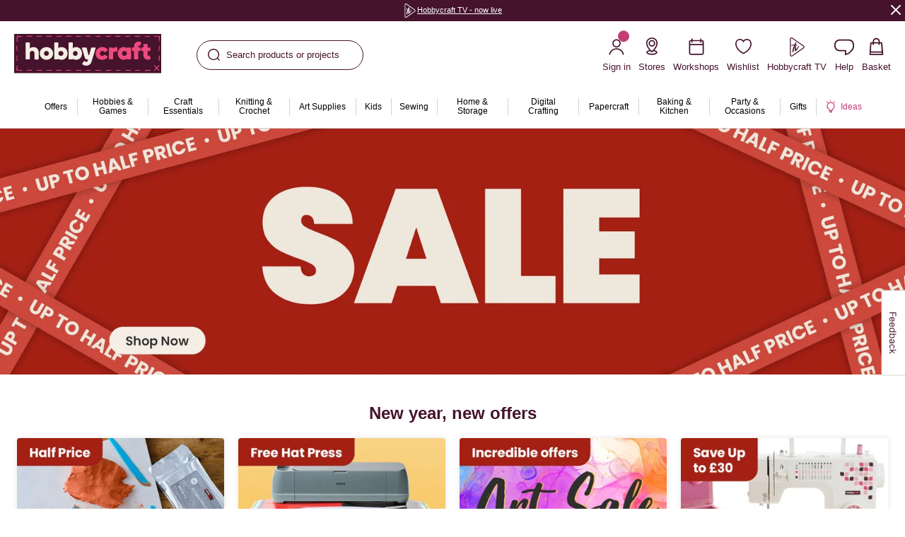

--- FILE ---
content_type: text/css
request_url: https://www.hobbycraft.co.uk/on/demandware.static/Sites-hobbycraft-uk-Site/-/en_GB/v1768450144224/common-hobbycraft.css
body_size: 31836
content:
@media print{@page{margin:10mm;padding:0;size:a4}h1,h2,h3,h4,h5,h6{page-break-after:avoid}.b-hide_print{display:none !important}.b-header_utility,.l-header,.b-menu_panel,.b-footer{display:none}}button,input,select,textarea{margin:0;padding:0;vertical-align:baseline}input[type=button],input[type=submit],input[type=reset]{-webkit-appearance:button}input[type=checkbox],input[type=radio]{box-sizing:border-box;padding:0}input[type=checkbox]{vertical-align:baseline}button[disabled],input[disabled]{cursor:default}button::-moz-focus-inner,input::-moz-focus-inner{border:none;padding:0}button:-moz-focusring,input:-moz-focusring{outline:none !important}input::-webkit-inner-spin-button{display:none}input::-ms-clear{display:none}.g-squiggle{position:relative;z-index:0}.g-squiggle-wrap{position:relative}.g-squiggle-phrase.m-plain{left:0;position:absolute;top:0;width:100%}.g-squiggle-phrase.m-graphic{opacity:0;visibility:hidden}.g-squiggle-icon{color:var(--color-squiggle, #F6C052);left:50%;position:absolute;top:40%;transform:translate(-50%, 0);z-index:-1}@keyframes fade-in{0%{opacity:0}100%{opacity:1}}@keyframes fade-out{0%{opacity:0}100%{opacity:1}}@keyframes rotate{0%{transform:rotate(0deg)}100%{transform:rotate(360deg)}}@keyframes animation-chevron-up{0%{transform:translateY(-50%) rotate(46deg);width:9px}50%{transform:translate(-20%, -50%) rotate(0deg);width:7px}100%{transform:translateY(-50%) rotate(-46deg);width:9px}}@keyframes animation-chevron-down{0%{transform:translateY(-50%) rotate(-46deg);width:9px}50%{transform:translate(-20%, -50%) rotate(0deg);width:7px}100%{transform:translateY(-50%) rotate(46deg);width:9px}}@keyframes animation-svg-chevron-down{from{transform:rotateX(0deg)}to{transform:rotateX(180deg)}}@keyframes animation-svg-chevron-up{from{transform:rotateX(180deg)}to{transform:rotateX(0deg)}}@keyframes thumbs-zoom{0%{transform:translateY(35px)}100%{transform:translateY(0)}}@keyframes slide-from-bottom{0%{transform:translateY(100%)}100%{transform:translateY(0)}}@keyframes dialog-openeing{0%{transform:scale(0.8)}100%{transform:scale(1)}}@keyframes hero-carousel-progress{from{stroke-dashoffset:104}to{stroke-dashoffset:1}}@keyframes loader{0%,100%{box-shadow:0 -2.6em 0 0 #230a16,1.8em -1.8em 0 0 rgba(35,10,22,.2),2.5em 0 0 0 rgba(35,10,22,.2),1.75em 1.75em 0 0 rgba(35,10,22,.2),0 2.5em 0 0 rgba(35,10,22,.2),-1.8em 1.8em 0 0 rgba(35,10,22,.2),-2.6em 0 0 0 rgba(35,10,22,.5),-1.8em -1.8em 0 0 rgba(35,10,22,.7)}12.5%{box-shadow:0 -2.6em 0 0 rgba(35,10,22,.7),1.8em -1.8em 0 0 #230a16,2.5em 0 0 0 rgba(35,10,22,.2),1.75em 1.75em 0 0 rgba(35,10,22,.2),0 2.5em 0 0 rgba(35,10,22,.2),-1.8em 1.8em 0 0 rgba(35,10,22,.2),-2.6em 0 0 0 rgba(35,10,22,.2),-1.8em -1.8em 0 0 rgba(35,10,22,.5)}25%{box-shadow:0 -2.6em 0 0 rgba(35,10,22,.5),1.8em -1.8em 0 0 rgba(35,10,22,.7),2.5em 0 0 0 #230a16,1.75em 1.75em 0 0 rgba(35,10,22,.2),0 2.5em 0 0 rgba(35,10,22,.2),-1.8em 1.8em 0 0 rgba(35,10,22,.2),-2.6em 0 0 0 rgba(35,10,22,.2),-1.8em -1.8em 0 0 rgba(35,10,22,.2)}37.5%{box-shadow:0 -2.6em 0 0 rgba(35,10,22,.2),1.8em -1.8em 0 0 rgba(35,10,22,.5),2.5em 0 0 0 rgba(35,10,22,.7),1.75em 1.75em 0 0 #230a16,0 2.5em 0 0 rgba(35,10,22,.2),-1.8em 1.8em 0 0 rgba(35,10,22,.2),-2.6em 0 0 0 rgba(35,10,22,.2),-1.8em -1.8em 0 0 rgba(35,10,22,.2)}50%{box-shadow:0 -2.6em 0 0 rgba(35,10,22,.2),1.8em -1.8em 0 0 rgba(35,10,22,.2),2.5em 0 0 0 rgba(35,10,22,.5),1.75em 1.75em 0 0 rgba(35,10,22,.7),0 2.5em 0 0 #230a16,-1.8em 1.8em 0 0 rgba(35,10,22,.2),-2.6em 0 0 0 rgba(35,10,22,.2),-1.8em -1.8em 0 0 rgba(35,10,22,.2)}62.5%{box-shadow:0 -2.6em 0 0 rgba(35,10,22,.2),1.8em -1.8em 0 0 rgba(35,10,22,.2),2.5em 0 0 0 rgba(35,10,22,.2),1.75em 1.75em 0 0 rgba(35,10,22,.5),0 2.5em 0 0 rgba(35,10,22,.7),-1.8em 1.8em 0 0 #230a16,-2.6em 0 0 0 rgba(35,10,22,.2),-1.8em -1.8em 0 0 rgba(35,10,22,.2)}75%{box-shadow:0 -2.6em 0 0 rgba(35,10,22,.2),1.8em -1.8em 0 0 rgba(35,10,22,.2),2.5em 0 0 0 rgba(35,10,22,.2),1.75em 1.75em 0 0 rgba(35,10,22,.2),0 2.5em 0 0 rgba(35,10,22,.5),-1.8em 1.8em 0 0 rgba(35,10,22,.7),-2.6em 0 0 0 #230a16,-1.8em -1.8em 0 0 rgba(35,10,22,.2)}87.5%{box-shadow:0 -2.6em 0 0 rgba(35,10,22,.2),1.8em -1.8em 0 0 rgba(35,10,22,.2),2.5em 0 0 0 rgba(35,10,22,.2),1.75em 1.75em 0 0 rgba(35,10,22,.2),0 2.5em 0 0 rgba(35,10,22,.2),-1.8em 1.8em 0 0 rgba(35,10,22,.5),-2.6em 0 0 0 rgba(35,10,22,.7),-1.8em -1.8em 0 0 #230a16}}@media(prefers-reduced-motion){*{animation:none !important;transition:none !important}}.b-button{align-items:center;cursor:pointer;display:inline-flex;height:40px;justify-content:center;max-width:100%;transition:cubic-bezier(0.3, 0.46, 0.45, 0.94) .4s;transition-property:background-color,color,border;-webkit-user-select:none;user-select:none;vertical-align:top;white-space:nowrap;background:#45132c;border:1px solid #45132c;border-radius:40px;color:#fff;font-size:15px;font-weight:500;line-height:15px;padding:0 10px}@media not all and (pointer: coarse){.b-button:hover{background:#230a16;border-color:#230a16;text-decoration:none}}.b-button.m-outline{background-color:#fff;border-color:#d2d2d2;color:#45132c}@media not all and (pointer: coarse){.b-button.m-outline:hover{background:#45132c;border-color:#45132c;color:#fff}}.b-button.m-link{cursor:pointer;text-decoration:underline;background:rgba(0,0,0,0);border-color:rgba(0,0,0,0);color:inherit;font-weight:600;letter-spacing:0;padding:0}@media not all and (pointer: coarse){.b-button.m-link:hover{color:#c23d74}}.b-button.m-small{border-radius:35px;font-size:13px;height:33px;padding:0 20px}.b-button.m-large{padding:13px 26px}.b-button.m-width_full{width:100%}.b-button.m-sale{background-color:#a42015;border-color:#a42015}@media not all and (pointer: coarse){.b-button.m-sale:hover{background:#52100b;border-color:#52100b}}.b-button.m-pills{background-color:#2b6363;border-color:#2b6363}@media not all and (pointer: coarse){.b-button.m-pills:hover{background:#1c4242;border-color:#1c4242}}.b-button.m-icon_only{padding-left:15px;padding-right:15px}.b-button-icon{margin-right:10px}.b-button.m-icon_only .b-button-icon{margin-right:0}.b-button.m-promo{background-color:#c23d74;border-color:#c23d74;padding:0 25px}.b-button.m-lozenge{background:none;border:1px solid #45132c;border-radius:4px;color:#45132c;height:initial;padding:12px}.b-button.m-tertiary{background-color:#2b6363;border-color:#2b6363}.b-button:disabled,.b-button.m-disabled{background-color:#d2d2d2;border-color:#d2d2d2;color:#757575;pointer-events:none}.b-back_to_top{align-items:center;background:#fff;bottom:10px;box-shadow:0 0 8px 0 rgba(0,0,0,.1);color:#45132c;cursor:pointer;display:flex;flex-direction:column;font-size:15px;font-weight:500;justify-content:center;line-height:1.5;min-height:50px;min-width:50px;opacity:0;padding:10px 10px 4px;pointer-events:auto;position:fixed;right:10px;transition:cubic-bezier(0.3, 0.46, 0.45, 0.94) .4s;transition-property:opacity,visibility,box-shadow;visibility:hidden;z-index:2}@media not all and (pointer: coarse){.b-back_to_top:hover{background:#45132c;box-shadow:none;color:#fff;text-decoration:none}.b-back_to_top:hover .b-back_to_top-icon{height:17px}.b-back_to_top:hover .b-back_to_top-svg_line{opacity:1;transform:translateY(0)}}.b-back_to_top.m-showed{opacity:1;visibility:visible}@media screen and (max-width: 1023px){.b-header_stuck .b-back_to_top{opacity:1;visibility:visible}}@media screen and (max-width: 1023px){.m-product_sticky_bottom .b-back_to_top{bottom:72px}}.b-back_to_top-icon{display:flex;height:10px;margin-bottom:4px;transition:height cubic-bezier(0.3, 0.46, 0.45, 0.94) .4s}.b-back_to_top-svg_line{opacity:0;transform:translateY(-15px);transition:cubic-bezier(0.3, 0.46, 0.45, 0.94) .2s;transition-property:opacity,transform}.b-back_to_top-copy_small{display:none}.b-global_alerts{bottom:20px;left:50%;position:fixed;text-align:center;transform:translateX(-50%);z-index:15}.b-global_alerts-item{animation:slide-from-bottom cubic-bezier(0.3, 0.46, 0.45, 0.94) .4s;background-color:#f7e7ee;color:#2f2f2f;cursor:default;display:inline-block !important;font-size:15px;line-height:1.5;margin:0 auto;max-width:400px;min-width:206px;padding:10px 40px}.b-global_alerts-item[hidden]{border:0;clip:rect(1px, 1px, 1px, 1px);left:0;max-height:1px;max-width:1px;overflow:hidden;padding:0;position:absolute;top:0;pointer-events:none}.b-global_alerts.m-notification{align-items:center;bottom:0;display:flex;top:0}.b-global_alerts.m-notification .b-global_alerts-item{background:#cfdfa6;border-radius:10px;font-weight:600;line-height:1.25;max-width:152px;min-width:auto;padding:13px 16px}.b-global_alerts.m-notification .b-global_alerts-item::before{background-image:url("[data-uri]");background-position:top center;background-repeat:no-repeat;background-size:22px;content:"";display:block;height:30px}.b-global_alerts.m-notification_copy .b-global_alerts-item::before{background-image:url("[data-uri]")}*:focus-visible,.m-focused{box-shadow:0 0 0 1px #fff,0 0 0 2px #45132c,0 0 0 3px #c23d74,0 0 10px 2px #c23d74 !important;opacity:1 !important;outline:1px solid rgba(0,0,0,0)}input:focus-visible,input.m-focused{border-color:rgba(0,0,0,0) !important;box-shadow:0 0 0 2px #45132c !important}.b-continue_shopping{color:#45132c;font-size:15px;font-weight:600;text-decoration:underline}.b-continue_shopping:hover{color:#c23d74}.b-heading_1{font-size:48px;font-weight:700;line-height:1.25}.b-heading_2{font-size:40px;font-weight:700;line-height:1.25}.b-heading_3{font-size:32px;font-weight:700;line-height:1.25}.b-heading_4{font-size:24px;font-weight:700;line-height:1.25}.b-heading_4_1{font-size:24px;font-weight:700;line-height:1.25}.b-heading_5{font-size:20px;font-weight:700;line-height:1.25}.b-heading_6{font-size:17px;font-weight:700;line-height:1.25}.b-body_text-11{font-size:11px;line-height:150%}.b-body_text-13{font-size:13px;line-height:150%}.b-body_text-15{font-size:15px;line-height:150%}.b-body_text-15_2{font-size:15px;line-height:125%}.b-body_text-17{font-size:17px;line-height:125%}.m-regular{font-weight:400}.m-medium{font-weight:500}.m-semibold{font-weight:600}.m-standalone_link{color:#45132c;font-weight:600;text-decoration:none}.m-standalone_link:hover,.b-text_block .m-standalone_link:hover{text-decoration:underline}.b-link{cursor:pointer;text-decoration:underline}@media not all and (pointer: coarse){.b-link:hover{color:#c23d74}}.b-link_phone{text-decoration:underline;transition:color cubic-bezier(0.3, 0.46, 0.45, 0.94) .2s;white-space:nowrap}.b-link_phone:hover{color:#c23d74;text-decoration:none}.b-link_phone.m-simple{text-decoration:none}.b-link_phone-icon{display:inline-flex;margin-right:10px;min-width:15px;vertical-align:middle}.b-link_email{text-decoration:underline;transition:color cubic-bezier(0.3, 0.46, 0.45, 0.94) .2s;white-space:nowrap}.b-link_email:hover{color:#c23d74;text-decoration:none}.b-link_email.m-simple{text-decoration:none}.b-link_email-icon{display:inline-flex;margin-right:10px;min-width:15px;vertical-align:middle}.b-dialog{align-items:center;bottom:0;display:flex;justify-content:center;left:0;pointer-events:none;position:fixed;right:0;top:0;transition:cubic-bezier(0.3, 0.46, 0.45, 0.94) .5s;transition-property:visibility,background-color;visibility:hidden;z-index:11;justify-content:center;padding:40px 0}.b-dialog.m-opened,.b-dialog.m-active{background-color:rgba(0,0,0,.5);overflow-y:scroll;pointer-events:initial;visibility:visible}.b-dialog-window{animation:dialog-openeing cubic-bezier(0.3, 0.46, 0.45, 0.94) .5s;background-color:#fff;border-radius:4px;box-shadow:0 3px 15px rgba(0,0,0,.35);color:#000;margin:auto;max-width:960px;padding:0 20px 36px;position:relative;transform-origin:top center;width:auto;z-index:11}@media screen and (min-width: 1024px){.b-dialog-window{margin:auto 32px}}@media screen and (min-width: 768px){.b-dialog-window{min-width:600px}}@media screen and (min-width: 768px)and (max-width: 1023px){.b-dialog-window{max-width:calc(100% - 64px)}}@media screen and (max-width: 767px){.b-dialog-window{max-width:calc(100% - 30px);padding:0 16px 36px}}.b-dialog-window.m-inline{animation:none;margin:auto}@media screen and (max-width: 767px){.b-dialog-3ds2{width:100%}}.b-dialog-header{align-items:center;display:flex;justify-content:center;margin-bottom:10px;padding-top:60px}@media screen and (min-width: 1024px){.b-dialog-header.m-hide_lg{display:none}}.b-dialog-title{font-size:17px;font-weight:700;line-height:1.25;color:#45132c;font-weight:600}.b-dialog-title.m-small{display:block;text-align:center;width:100%}.b-dialog-close{align-items:center;appearance:none;background:rgba(0,0,0,0);border:none;color:inherit;cursor:pointer;display:flex;flex-shrink:0;height:32px;justify-content:center;text-align:center;width:32px;color:#45132c;height:17px;position:absolute;right:23px;top:23px;width:17px}.b-dialog-body{font-size:11px;line-height:1.5;margin-top:8px;text-align:center}@media screen and (max-width: 767px){.b-dialog-body{margin-top:32px}}.b-dialog-footer{display:flex;justify-content:flex-end;margin-top:32px}@media screen and (max-width: 767px){.b-dialog-footer{flex-direction:column}}.b-dialog-footer button{font-size:13px;margin:auto;max-height:33px;max-width:172px;width:100%}@media screen and (min-width: 768px){.b-dialog-footer button+button{margin-left:8px}}@media screen and (max-width: 767px){.b-dialog-footer button+button{margin-top:8px}}.b-dialog-subtitle{font-size:15px;margin-top:33px}.b-dialog-price{font-size:17px;font-weight:600;margin-top:-5px}.b-dialog-price .b-price-item.m-new~.b-price-item{font-size:15px;font-weight:500}.b-dialog-bg{background:#fff url("../images/modal-bg/modal-bg.png") no-repeat;min-width:auto;width:320px}.b-dialog.m-search_suggestions{align-items:flex-start;display:none;overflow-y:auto;padding:0}.b-dialog.m-search_suggestions.m-opened{display:block}.b-dialog.m-search_suggestions::after{touch-action:none}.b-dialog.m-reset_password .b-form_section{margin-bottom:26px;padding:0 10px}.b-dialog.m-reset_password .b-form_section-label{color:#2f2f2f;font-size:13px;font-weight:normal;line-height:1.45}.b-dialog.m-session_expired .b-button{font-size:15px;max-height:40px}.b-dialog.m-cart .b-dialog-window{padding-bottom:15px;width:100%}@media screen and (min-width: 1024px){.b-dialog.m-cart .b-dialog-window{max-width:686px}}.b-dialog.m-cart .b-dialog-header{padding-top:0}.b-dialog.m-cart .b-dialog-body{margin-top:20px;text-align:left}.b-dialog.m-modal_promo .b-dialog-window{max-width:520px;min-width:auto;padding:0 24px 40px;width:90%}.b-dialog.m-modal_promo .b-dialog-header{padding-top:30px}.b-dialog.m-modal_promo .b-dialog-close{right:12px;top:12px}.b-dialog.m-modal_promo .b-dialog-body{margin:0;text-align:center}.b-dialog.m-modal_promo .b-dialog-body h3{font-size:20px;margin:0 0 8px}@media screen and (min-width: 768px){.b-dialog.m-modal_promo .b-dialog-body h3{font-size:32px}}.b-dialog.m-modal_promo .b-dialog-body p{font-size:16px}@media screen and (min-width: 768px){.b-dialog.m-modal_promo .b-dialog-body p{font-size:24px}}.b-dialog.m-modal_promo .b-dialog-body h3,.b-dialog.m-modal_promo .b-dialog-body p{line-height:1.25}.b-dialog.m-modal_promo .b-dialog-body .b-button{padding:0 25px}.b-dialog.m-panel .b-dialog-window{background-color:#96d6d4;bottom:0;height:80vh;margin:0;max-width:100%;min-width:375px;overflow-y:auto;position:absolute;right:0;top:auto;transform:translate(0, 100%);transition:cubic-bezier(0.3, 0.46, 0.45, 0.94) .5s;transition-property:transform;width:100%}@media screen and (min-width: 768px){.b-dialog.m-panel .b-dialog-window{height:100%;max-width:initial;top:0;transform:translate(100%, 0);width:auto}}.b-dialog.m-panel .b-dialog-header{position:absolute;right:0;top:0;z-index:1}.b-dialog.m-panel .b-dialog-body{text-align:left}.b-dialog.m-panel.m-opened .b-dialog-window{transform:translate(0)}.b-dialog.m-panel .m-rewards{display:flex;gap:16px;padding:16px 0}.b-dialog.m-flush{overflow:hidden}@media screen and (min-width: 768px){.b-dialog.m-flush.m-panel .b-dialog-window{width:375px}}.b-user_content{color:#2f2f2f}.b-user_content h1,.b-user_content .b-h1{font-size:48px;font-weight:700;line-height:1.25;color:#45132c;margin-bottom:25px}.b-user_content h2,.b-user_content .b-h2{font-size:40px;font-weight:700;line-height:1.25}.b-user_content h3,.b-user_content .b-h3{font-size:32px;font-weight:700;line-height:1.25}.b-user_content h4,.b-user_content .b-h4{font-size:24px;font-weight:700;line-height:1.25}.b-user_content .b-h4-medium{font-size:24px;font-weight:500;line-height:1.25}.b-user_content h5,.b-user_content .b-h5{font-size:20px;font-weight:700;line-height:1.25}.b-user_content h6,.b-user_content .b-h6{font-size:17px;font-weight:700;line-height:1.25}.b-user_content h2,.b-user_content h3,.b-user_content h4,.b-user_content h5{color:#45132c;margin-bottom:15px;margin-top:25px}.b-user_content h2:first-child,.b-user_content h3:first-child,.b-user_content h4:first-child,.b-user_content h5:first-child{margin-top:0}.b-user_content p{margin-bottom:16px}.b-user_content .b-bold{font-weight:700}.b-user_content .b-centered{text-align:center}.b-user_content .b-paragraph{margin-bottom:0}.b-user_content ul,.b-user_content ol{display:block;margin-bottom:15px;padding-left:20px}.b-user_content li{display:list-item;margin-bottom:5px}.b-user_content ul{list-style:disc outside}.b-user_content ol{list-style:decimal outside}.b-user_content .b-unstyled_list{list-style:none;margin-bottom:0;padding-left:0}.b-user_content .b-unstyled_list li{display:inherit;margin-bottom:0}.m-back_in-stock .b-user_content h2,.m-back_in-stock .b-user_content .b-h2{font-size:17px;font-weight:700;line-height:1.25}.b-user_content a:not(.b-button){text-decoration:underline;transition:color cubic-bezier(0.3, 0.46, 0.45, 0.94) .2s}.b-user_content a:not(.b-button):hover{color:#c23d74}.b-user_content hr{background-color:#d2d2d2;border-style:none;height:1px;margin-bottom:10px;margin-top:10px}.b-user_content td,.b-user_content th{line-height:1.2;padding:8px;text-align:left}.b-user_content th{font-weight:700}.b-user_content table.m-bordered td,.b-user_content table.m-bordered th{border:1px solid #d2d2d2}.b-user_content table.m-bordered th{background-color:#f2f2f2}.b-user_content.b-dialog-body{text-align:left}.b-remove_product .b-user_content.b-dialog-body{text-align:center}.b-accordion-button{align-items:center;cursor:pointer;display:flex;font-size:15px;font-weight:500;justify-content:space-between;padding:12px 15px;text-align:left;width:100%}.b-accordion-button:hover{color:#c23d74}.b-accordion-button .b-icon_chevron{margin-left:15px}.b-accordion-button_icon{margin-left:15px}[aria-expanded=true] .b-accordion-button_icon{transform:rotate(180deg)}.b-accordion-content{height:0;opacity:0;overflow:hidden;position:relative;transition:cubic-bezier(0.3, 0.46, 0.45, 0.94) .2s;transition-property:height,opacity;visibility:hidden}.b-accordion-content[aria-hidden=false]{height:auto;opacity:1;visibility:visible}.b-accordion-item:not([data-initialized="1"]) .b-accordion-content{height:auto;opacity:1;visibility:visible}.b-accordion-content_inner{overflow:hidden;padding:0 15px 20px}.b-icon_chevron{display:block;flex-shrink:0;height:14px;margin-left:auto;position:relative;width:14px}.b-icon_chevron::after,.b-icon_chevron::before{animation-duration:.23s;animation-fill-mode:forwards;animation-timing-function:cubic-bezier(0.4, 0, 0.2, 1);border-bottom:2px solid;content:"";display:block;height:2px;position:absolute;top:50%;width:9px}.b-icon_chevron::before{animation-name:animation-chevron-down;border-bottom-left-radius:1px;border-top-left-radius:1px;left:0}[aria-expanded=true]~.b-icon_chevron::before,[aria-expanded=true] .b-icon_chevron::before{animation-name:animation-chevron-up}.b-icon_chevron::after{animation-name:animation-chevron-up;border-bottom-right-radius:1px;border-top-right-radius:1px;right:0}[aria-expanded=true]~.b-icon_chevron::after,[aria-expanded=true] .b-icon_chevron::after{animation-name:animation-chevron-down}.b-message{background-color:#f2f2f2;border-radius:2px;color:#2f2f2f;margin-bottom:10px;padding:4px 8px}.b-message-button{cursor:pointer}@media not all and (pointer: coarse){.b-message-button:hover{color:#c23d74}}.b-message.m-success{background-color:#fff;border:1px solid #849f23;color:#849f23}.b-message.m-error{background-color:#fff;border:1px solid #a42015;color:#a42015}.b-checkout_login-section .b-message.m-error,.b-account .b-message.m-error,.b-track_order .b-message.m-error,.b-password_reset .b-message.m-error,.b-data_sheets .b-message.m-error{background-color:rgba(0,0,0,0);border:none;font-size:11px;line-height:16px;padding-left:18px;padding-top:8px;position:relative;text-align:start}.b-checkout_login-section .b-message.m-error::before,.b-account .b-message.m-error::before,.b-track_order .b-message.m-error::before,.b-password_reset .b-message.m-error::before,.b-data_sheets .b-message.m-error::before{background:url("../images/ma/info.svg") no-repeat;content:"";height:15px;left:0;position:absolute;top:8px;width:15px}.b-password_reset .b-message.m-error{margin:0 auto 20px;max-width:288px}.l-checkout-messages .b-message.m-error{background:#a42015;border-radius:4px;color:#fff;padding:7px 9px 7px 32px}.l-checkout-messages .b-message.m-error::before{background:url("./images/icons/info.svg") no-repeat;content:"";height:20px;left:9px;position:absolute;top:7px;width:20px}.b-message.m-warning{background-color:rgba(0,0,0,0);color:#a42015;padding:0}.b-message.m-order_confirmation{font-size:16px;font-weight:500;margin-top:30px}.b-message.m-notification{background-color:#6aa3a3;color:#fff;font-size:15px;padding:13px;text-align:center}.b-message.m-shipping{align-items:center;background-color:rgba(0,0,0,0);border:1px solid #45132c;color:#45132c;display:flex}.b-message.m-shipping svg{width:18px}.b-message-link{cursor:pointer;text-decoration:underline}@media not all and (pointer: coarse){.b-message-link:hover{color:#c23d74}}.b-message-link.m-highlighted{font-weight:600}.b-message-inner.m-warning{display:flex;text-align:left}.m-expanded .b-message-inner.m-not_selected{display:none}.b-message-icon{margin-right:6px}.b-message.m-shipping .b-message-icon{margin-right:10px}.b-input{appearance:none;border:1px solid #acacac;border-radius:3px;color:#000;cursor:text;font-family:inherit;font-size:13px;height:40px;line-height:40px;padding:0 10px;transition:border-color cubic-bezier(0.3, 0.46, 0.45, 0.94) .4s;vertical-align:baseline;width:100%}.b-input:hover,.b-input:active,.b-input:focus{border-color:#45132c}@media screen and (max-width: 1023px){.b-input:focus{font-size:16px}}.b-input.m-invalid{border-color:#a42015}.b-input_password .b-input{padding-right:68px}.b-input[disabled]{background:#f2f2f2;color:#d2d2d2}.b-input::placeholder{color:#acacac}.b-giftcard .b-input.m-equal{max-width:178px}.b-data_sheets .b-input{border-radius:20px 0 0 20px}.b-select{position:relative;width:100%}.b-select-icon{bottom:0;pointer-events:none;position:absolute;right:12px;top:50%;transform:translateY(-50%);width:10px}.b-select-input{appearance:none;background:#fff;border:1px solid #acacac;border-radius:3px;box-shadow:none;box-sizing:border-box;color:inherit;cursor:pointer;display:inline-block;font-family:inherit;font-size:13px;font-weight:normal;height:40px;line-height:38px;outline:none;padding:0 33px 0 10px;position:relative;transition:border-color cubic-bezier(0.3, 0.46, 0.45, 0.94) .4s;-webkit-user-select:none;user-select:none;width:100%}.b-select-input:hover,.b-select-input:active,.b-select-input:focus{border-color:#45132c}.b-select-input:focus::-ms-value{background:rgba(0,0,0,0);color:#000}.b-select-input::-ms-expand{display:none}.b-select-input:-moz-focusring{color:rgba(0,0,0,0);text-shadow:0 0 0 #000}.b-select-input.m-invalid{border-color:#a42015}.b-select-input.m-disabled,.b-select-input[disabled]{background:#f2f2f2;border-color:#acacac;color:#acacac;cursor:default;pointer-events:none}.b-select-input.m-disabled+.b-select-icon,.b-select-input[disabled]+.b-select-icon{display:none}.b-select-input_as_text{appearance:none;background:none;border:none;font-size:16px;max-width:100%;pointer-events:none;white-space:normal}.b-select-container.m-open~.b-select-icon{transform:translateY(-50%) rotate(180deg)}.b-select-container{position:relative;-webkit-user-select:none;user-select:none}.b-select-container>select{left:0;opacity:0;position:absolute;top:0}@media screen and (min-width: 1024px){.b-select-container>select{pointer-events:none}}@media screen and (max-width: 1023px){.b-select-opener{pointer-events:none}}.b-select-panel{background-color:#fff;border:1px solid #d2d2d2;border-radius:4px;color:#000;display:none;font-size:15px;margin-top:8px;max-height:288px;min-width:max-content;overflow-x:hidden;overflow-y:auto;padding:4px;position:absolute;top:100%;width:100%;z-index:2}.b-select-panel::-webkit-scrollbar{background-color:#fff;width:5px}.b-select-panel::-webkit-scrollbar-thumb{background-color:#d2d2d2;border-radius:8px}.b-select-container.m-open .b-select-panel{display:block}.b-select-option{border-radius:4px;cursor:pointer;margin-bottom:4px;padding:5px 8px}.b-select-option:last-child{margin-bottom:0}.b-select-option.m-focus{background-color:#f2f2f2}.b-select-option[data-value=""]{display:none}option{font-family:inherit;font-size:inherit}.b-stepper{display:flex;-webkit-user-select:none;user-select:none;width:123px}.b-stepper.m-cart{width:auto}.b-stepper-button{border:1px solid #acacac;color:#45132c;cursor:pointer;display:block;line-height:39px;min-height:41px;min-width:41px;text-align:center;touch-action:manipulation}.b-stepper-button.m-cart{border-color:#acacac;line-height:20px;min-height:24px;min-width:24px}.b-stepper-button.m-cart svg{height:9px;width:9px}.b-stepper-button:active{background-color:#45132c;color:#fff;fill:currentColor}.b-stepper-button[disabled]{background-color:#fff;color:#acacac;pointer-events:none}.b-stepper-button.m-minus{border-bottom-left-radius:3px;border-top-left-radius:3px}.b-stepper-button.m-plus{border-bottom-right-radius:3px;border-top-right-radius:3px}.b-stepper-input{appearance:none;border-color:#acacac;border-radius:0;border-style:solid;border-width:1px 0;box-shadow:none;font-size:15px;font-weight:500;min-height:41px;min-width:41px;padding:0;text-align:center;width:100%}.b-stepper-input.m-cart{font-size:11px;min-height:24px;min-width:24px}.b-stepper-input:focus{border-color:#45132c}@media screen and (max-width: 1023px){.b-stepper-input:focus{font-size:16px}}.b-stepper-input[disabled]{background-color:#fff;color:#acacac;cursor:default;opacity:1;-webkit-text-fill-color:#d2d2d2}.b-form_section{margin-bottom:24px}.b-form_section.m-small{width:250px}.b-form_section.m-highlight{background:#f2f2f2;padding:16px}.b-form_section.m-fullwidth{width:100%}@media screen and (max-width: 767px){.b-form_section.m-button_row{text-align:center;width:100%}}.b-registration-inner .b-form_section,.b-registration-item .b-form_section,.b-data_sheets-item .b-form_section{margin-bottom:0}.b-form .b-form_section.m-no_margin{margin-bottom:0}.b-track_order .b-form_section{margin-bottom:10px}.b-dialog_migrate .b-form_section{padding:0 15px}.b-data_sheets .b-form_section{width:100%}.b-form_section-subtitle{font-size:12px}.b-form_section-subtitle.m-payment{margin-top:24px}.b-form_section-label{color:#2f2f2f;display:flex}.b-form_section-label.m-wai{border:0;clip:rect(1px, 1px, 1px, 1px);left:0;max-height:1px;max-width:1px;overflow:hidden;padding:0;position:absolute;top:0}.b-checkbox .b-form_section-label{display:block}.b-product_notify_me-field .b-form_section-label{color:#757575;font-size:11px;white-space:nowrap}.b-registration .b-form_section-label{line-height:1.45}.b-form_section-link{cursor:pointer;text-decoration:underline;font-weight:500}@media not all and (pointer: coarse){.b-form_section-link:hover{color:#c23d74}}.b-registration .b-form_section-link{font-weight:600}.b-product_notify_me-field .b-form_section-link{text-decoration:none}.b-form_section>.b-form_section-label{font-size:13px;line-height:1.4;margin-bottom:6px}.b-dialog_migrate .b-form_section>.b-form_section-label{font-size:11px;line-height:15px}.b-form_section-caption{display:block;font-size:11px;margin-top:5px}.b-form_section-value{display:block;font-size:16px;line-height:1}.b-form_section-message{color:#a42015;display:block !important;font-size:11px;line-height:16px;margin-top:4px}.b-form_section-message[hidden]{border:0;clip:rect(1px, 1px, 1px, 1px);left:0;max-height:1px;max-width:1px;overflow:hidden;padding:0;position:absolute;top:0;pointer-events:none}.b-coupon_form-content .b-form_section-message{margin-top:4px}.b-form.m-registration .b-form_section.m-required .b-form_section-label::after,.b-billing_form .b-form_section.m-required .b-form_section-label::after,.b-checkout_step.m-summary .b-form_section.m-required .b-form_section-label::after,.b-form.m-checkout_shipping .b-form_section.m-required .b-form_section-label::after{content:"*"}.b-cart_product-qty .b-form_section{margin-bottom:0}.b-checkbox{align-items:flex-start;display:flex;font-size:13px;line-height:18px;position:relative;-webkit-user-select:none;user-select:none}.b-checkbox-input{cursor:pointer;height:16px;left:0;opacity:0;position:absolute;width:16px;z-index:1}.b-checkbox-icon{background-color:#fff;border:1px solid #acacac;border-radius:2px;cursor:pointer;margin-right:8px;min-width:16px;position:relative;transition:cubic-bezier(0.3, 0.46, 0.45, 0.94) .4s;transition-property:border-color}.b-checkbox-icon path{transform:scale(0);transform-origin:center center;transition:cubic-bezier(0.3, 0.46, 0.45, 0.94) .4s;transition-property:transform}.b-checkbox:hover .b-checkbox-icon{border-color:#45132c}.b-checkbox-input:checked+.b-checkbox-icon{background-color:#45132c;border:1px solid #45132c}.b-checkbox-input:checked+.b-checkbox-icon path{color:#fff;transform:scale(1)}.b-checkbox-input[disabled]+.b-checkbox-icon{background-color:#f2f2f2;border-color:#d2d2d2;cursor:default;transform:scale(1)}.b-checkbox-input[disabled]+.b-checkbox-icon path{stroke:#757575}.b-checkbox-input.m-invalid+.b-checkbox-icon{border-color:#a42015}.b-checkbox-label{cursor:pointer}.b-checkbox-input[disabled]+.b-checkbox-icon+.b-checkbox-label{color:#d2d2d2;cursor:default}.b-password_estimator{margin-top:8px}.b-password_estimator-inner{align-items:center;display:flex;justify-content:space-between}.b-password_estimator-indicator{display:flex;padding:8px 0}.b-password_estimator-indicator_item{background-color:#f2f2f2;height:3px;margin-right:4px;transition:background-color cubic-bezier(0.3, 0.46, 0.45, 0.94) .2s;width:35px}@media screen and (min-width: 768px){.b-password_estimator-indicator_item{width:50px}}.b-password_estimator-indicator_item:last-child{margin-right:0}.b-password_estimator-indicator_item.m-weak{background-color:#a42015}.b-password_estimator-indicator_item.m-medium{background-color:#f4f075}.b-password_estimator-indicator_item.m-strong{background-color:#849f23}@media screen and (min-width: 768px)and (max-width: 1023px){.b-confirmation_create_account .b-password_estimator-indicator_item{width:70px}}@media screen and (min-width: 1024px)and (max-width: 1366px){.b-confirmation_create_account .b-password_estimator-indicator_item{width:28px}}@media screen and (min-width: 1367px){.b-confirmation_create_account .b-password_estimator-indicator_item{width:35px}}.b-password_estimator-indicator_description{color:#757575;font-size:12px;font-weight:500;min-width:105px;padding-left:10px}.b-password_estimator-caption{color:#757575;font-weight:500;margin-top:4px}.b-countdown{align-items:center;display:flex;justify-content:center;margin-bottom:-10px;position:relative}.b-countdown-time{font-size:40px;font-weight:700;line-height:1.25;color:#45132c}.b-minicart_panel-container{align-items:center;bottom:0;display:flex;justify-content:center;left:0;pointer-events:none;position:fixed;right:0;top:0;transition:cubic-bezier(0.3, 0.46, 0.45, 0.94) .5s;transition-property:visibility,background-color;visibility:hidden;z-index:11}.b-minicart_panel-container.m-opened,.b-minicart_panel-container.m-active{background-color:rgba(0,0,0,.5);overflow-y:scroll;pointer-events:initial;visibility:visible}.b-minicart_panel-container.m-opened{overflow:hidden}.b-minicart{background-color:#fff;bottom:0;color:#2f2f2f;height:100%;max-width:400px;overflow-y:auto;position:fixed;right:0;top:0;transform:translateX(100%);transition-property:transform;visibility:hidden;width:80vw;z-index:11}.b-minicart.m-activated{transition:cubic-bezier(0.3, 0.46, 0.45, 0.94) .5s}.b-minicart.m-active{box-shadow:0 3px 15px rgba(0,0,0,.35);transform:translateX(0);transition:cubic-bezier(0.3, 0.46, 0.45, 0.94) .5s;visibility:visible}.b-minicart.m-loading_long::before{animation:1s linear infinite rotate;border:0.375em solid #45132c;border-left-color:#f2f2f2;border-radius:50%;border-top-color:#f2f2f2;content:"Loading…";display:block;height:3em;margin:auto;pointer-events:none;position:relative;text-indent:-9999em;width:3em;left:50%;margin:-1em 0 0 -1em;position:absolute;top:50%}.b-minicart-inner{padding:20px}.b-minicart[aria-busy=true] .b-minicart-inner{opacity:.6;transition:opacity cubic-bezier(0.3, 0.46, 0.45, 0.94) .4s}.b-minicart-header{margin-bottom:15px}.b-minicart-messages_item{font-size:13px;line-height:1.45;margin-bottom:10px;padding:4px 8px;text-align:left}.b-minicart-messages_item:last-child{margin-bottom:10px}.b-minicart-content{margin-bottom:30px}.b-minicart-summary{margin-bottom:20px}.b-minicart-title{font-size:20px;font-weight:700;line-height:1.25;color:#45132c;margin-bottom:10px}.b-minicart-actions{margin-bottom:30px}.b-minicart-actions .b-button{font-size:15px}.b-minicart-actions .b-button+.b-button{margin-top:20px}.b-minicart-empty{margin-top:85px;text-align:center}.b-minicart-empty_title{font-size:24px;font-weight:700;line-height:1.25;color:#45132c;margin:0 auto 40px;max-width:195px}.b-minicart-empty_button{font-size:15px;min-width:296px}.b-cart_bundle{font-size:15px}.b-cart_bundle-inner{border-bottom:1px solid #acacac;padding:0 13px 8px 10px}.b-cart_bundle-label{align-items:center;color:#2f2f2f;cursor:pointer;display:flex;font-size:15px;justify-content:space-between;width:100%}.b-cart_bundle-icon{animation-duration:.23s;animation-fill-mode:forwards;animation-name:animation-svg-chevron-up;animation-timing-function:cubic-bezier(0.4, 0, 0.2, 1);color:#45132c;display:flex;padding-left:15px}[aria-expanded=true]~.b-cart_bundle-icon,[aria-expanded=true] .b-cart_bundle-icon{animation-name:animation-svg-chevron-down}.b-cart_bundle-content{color:#757575;padding:13px 6px 0}[aria-expanded=true]~.b-cart_bundle-content{animation-name:animation-svg-chevron-down}.b-cart_bundle-item{display:flex;justify-content:space-between;margin-bottom:10px}.b-cart_bundle-item:last-child{margin-bottom:3px}.b-remove_product .b-button{font-size:15px;max-height:40px;min-width:100%}.b-remove_product-btn+.b-remove_product-btn{margin:20px auto 0}.b-remove_product-header{padding-top:80px}.b-remove_product-footer{flex-direction:column;margin-top:55px}.b-minicart_product{border:1px solid #d2d2d2;border-radius:4px;box-shadow:0 0 8px 0 rgba(0,0,0,.1);color:#000;padding:15px;position:relative}.b-minicart_product+.b-minicart_product{margin-top:10px}.b-minicart_product-inner{column-gap:16px;display:grid;grid-template-areas:"msg ." "image details" "qty total" "bundle bundle" "remove .";grid-template-columns:76px auto;grid-template-rows:auto auto auto;position:relative;width:100%}.b-minicart_product-voucher{font-size:13px;grid-area:voucher}.b-minicart_product-msg{background-color:#fff;border:1px solid #a42015;border-radius:2px;color:#a42015;font-size:13px;grid-column:span 2;margin-bottom:10px;padding:4px 8px}.b-minicart_product-link{display:block}.b-minicart_product-image{grid-area:image}.b-minicart_product-details{grid-area:details}.b-minicart_product-picture{background:#f2f2f2;display:block;overflow:hidden;padding-bottom:100%;position:relative;width:100%}.b-minicart_product-picture img{bottom:0;color:#f2f2f2;display:block;height:100%;left:0;object-fit:cover;position:absolute;top:0;width:100%}.b-minicart_product-title{font-size:13px;font-weight:400;line-height:1.45;margin-bottom:4px}.b-minicart_product-price{font-size:13px;font-weight:600}.b-minicart_product-price.m-colored{color:#c23d74}.b-minicart_product-price_total{align-items:flex-end;display:flex;flex-direction:column;font-size:17px;grid-area:total;margin-top:20px}.b-minicart_product-price_total .b-price-subtotal{display:flex}.b-minicart_product-price_total .b-price-subtotal_item.m-old{margin-left:8px}.b-minicart_product-info{grid-area:qty;margin-top:20px}.b-minicart_product-qty{display:flex;font-size:13px}.b-minicart_product-qty_inline{font-weight:600;margin-right:5px}.b-minicart_product-remove{grid-area:remove;margin-top:25px}.b-minicart_product-remove_text{margin-left:6px}.b-minicart_product-remove_btn{align-items:center;color:#757575;cursor:pointer;display:flex;transition:opacity cubic-bezier(0.3, 0.46, 0.45, 0.94) .4s}@media not all and (pointer: coarse){.b-minicart_product-remove_btn:hover{opacity:.8}}.b-minicart_product-remove_btn.m-disabled{opacity:.5;pointer-events:none}.b-minicart_product-bundle{grid-area:bundle;margin-top:20px}.b-minicart_product-bundle .b-cart_bundle-label{font-size:13px}.b-minicart_product .b-cart_product-edit{color:#45132c;font-size:13px;font-weight:600;margin-top:15px;padding:0}.b-evoucher{display:grid;gap:5px 10px;grid-template-columns:auto 1fr;margin:0;padding:10px 8px}.b-minicart_product-details .b-evoucher{font-size:13px;padding:0}.b-evoucher-item{font-size:13px;line-height:16px}.b-evoucher-name{font-weight:600;grid-column:1/2}.b-evoucher-value{grid-column:2/3;line-height:18px;margin:0;word-break:break-word}.b-payment_total{text-align:left;width:100%}@media screen and (min-width: 1024px){.b-payment_total{display:none}}.b-minicart .b-payment_total{display:table}.b-payment_total-value{text-align:right;vertical-align:top}.b-payment_total-name,.b-payment_total-value{font-size:15px;font-weight:400;line-height:1.5;padding:5px 0}.m-total .b-payment_total-name,.m-total .b-payment_total-value{background:#fff;font-weight:600;padding-top:15px}.b-payment_total-tax{display:block;font-size:12px;font-weight:500}.b-product_tile{background-color:#fff;border:1px solid #f2f2f2;border-radius:4px;box-shadow:0 0 8px 0 rgba(0,0,0,.1);display:flex;flex-direction:column;height:100%;padding-bottom:40px;position:relative;text-align:left}.m-ideas .b-product_tile{border:none;padding-bottom:0}.b-product_tile.m-bundle{border:none;box-shadow:none;display:flex;flex-direction:row;height:auto;padding-bottom:52px}@media screen and (max-width: 767px){.b-product_tile.m-bundle{padding-bottom:99px}}.b-product_tile-top{border-radius:4px 4px 0 0;position:relative}.b-product_tile-top_wrap{position:relative}.b-product_tile-top_wrap.m-bundle{min-width:166px;padding:8px 0 12px 8px;width:166px}@media screen and (max-width: 1023px){.b-product_tile-top_wrap.m-bundle{min-width:152px;padding:8px 0 11px 8px;width:152px}}@media screen and (max-width: 1023px){.m-multy .b-product_tile-top_wrap.m-bundle{min-width:132px;width:132px}}.b-product_tile-image_link{display:block}.b-product_tile-image{background:#f2f2f2;display:block;overflow:hidden;padding-bottom:100%;position:relative;width:100%}.b-product_tile-image img{bottom:0;color:#f2f2f2;display:block;height:100%;left:0;object-fit:cover;position:absolute;top:0;width:100%}.m-bundle .b-product_tile-image img{border-radius:4px}.b-product_tile-quick_view{background-color:rgba(255,255,255,.8);border:none;bottom:0;font-weight:500;left:0;opacity:0;position:absolute;text-transform:initial;transition:cubic-bezier(0.3, 0.46, 0.45, 0.94) .2s;transition-property:color,opacity;width:100%}@media screen and (max-width: 1023px){.b-product_tile-quick_view{display:none}}.b-product_tile-quick_view:hover{background-color:rgba(255,255,255,.8)}.b-product_tile-quick_view.m-product_set{pointer-events:none}.b-product_tile-quick_view:focus,.b-product_tile-top:hover .b-product_tile-quick_view{opacity:1}.b-product_tile-no_available{color:#a42015}.b-product_tile-info{display:flex;flex:1;flex-direction:column;padding:10px 10px 15px}.m-ideas .b-product_tile-info{padding:10px 15px}.b-product_tile-info.m-bundle{padding:8px 8px 12px}@media screen and (max-width: 767px){.b-product_tile-info.m-bundle{padding:8px 8px 11px 4px}}.b-product_tile-title{font-size:15px;min-height:36px}.m-ideas .b-product_tile-title{-webkit-box-orient:vertical;display:-webkit-box;-webkit-line-clamp:2;overflow:hidden;text-overflow:ellipsis;font-size:13px;line-height:1.5}.b-product_tile-title.m-bundle{font-size:13px;line-height:1.25;margin-right:24px;min-height:32px;position:relative;z-index:1}.b-product_tile-link{cursor:pointer;text-decoration:underline;-webkit-box-orient:vertical;display:-webkit-box;font-weight:400;-webkit-line-clamp:2;line-height:1.35;overflow:hidden;text-decoration:none;text-overflow:ellipsis;transition:color cubic-bezier(0.3, 0.46, 0.45, 0.94) .2s;word-break:break-word}@media not all and (pointer: coarse){.b-product_tile-link:hover{color:#c23d74}}.b-product_tile-price{font-size:15px;margin-top:6px}.b-product_tile-price.m-bundle{margin-top:2px}.b-product_tile-price .b-price-item.m-old{font-size:13px}.b-product_tile-rating{margin-top:10px}.b-product_tile-rating.m-bundle{margin-top:2px}.b-product_tile-call_out{align-items:center;color:#a42015;display:flex;margin-top:8px}.b-product_tile-call_out_text{border:1px solid #a42015;border-radius:2px;font-size:11px;padding:2px 8px}.b-product_tile-low_stock{align-self:flex-start;background-color:#d2d2d2;border-radius:2px;color:#2f2f2f;display:inline-block;font-size:11px;line-height:1.4;margin-top:9px;padding:3px 9px}.b-product_tile-low_stock.m-cart{margin:0 0 15px}.b-product_tile-bottom{bottom:0;left:0;position:absolute;width:100%}.m-ideas .b-product_tile-bottom{display:none}.b-product_tile-bottom.m-bundle{display:flex;flex-direction:row-reverse;gap:8px;margin:0 8px 12px;width:calc(100% - 16px)}@media screen and (max-width: 767px){.b-product_tile-bottom.m-bundle{flex-direction:column}}.b-product_tile-cta{align-items:center;appearance:none;background:rgba(0,0,0,0);border:none;color:inherit;cursor:pointer;display:flex;flex-shrink:0;height:32px;justify-content:center;text-align:center;width:32px;border-radius:0 0 4px 4px;border-top:1px solid #d2d2d2;color:#45132c;font-size:14px;font-weight:600;margin:0 10px;min-height:40px;text-align:center;width:calc(100% - 20px)}.b-product_tile-cta.m-product{background-color:#45132c;border:0;color:#fff;margin:0;padding:5px;width:100%}.m-black-friday .b-product_tile-cta.m-product{background-color:#00d2ff;color:#000}.b-product_tile-cta.m-info{font-weight:500}.m-black-friday .b-product_tile-cta.m-info{color:#c23d74;font-weight:600}.b-product_tile-cta.m-idea{color:#c23d74}.b-product_tile-cta.m-idea_quick_view{display:none}.l-plp_grid.m-three_column .b-product_tile-cta.m-idea_quick_view{display:flex}.l-plp_grid.m-three_column .b-product_tile-cta.m-idea_link{display:none}.b-carousel.m-carousel-idea .b-product_tile-cta{display:none}.b-product_tile-cta_svg{margin-right:7px}.b-product_tile-remove{align-items:center;appearance:none;background:rgba(0,0,0,0);border:none;color:inherit;cursor:pointer;display:flex;flex-shrink:0;height:32px;justify-content:center;text-align:center;width:32px;background:rgba(255,255,255,.6);border-radius:0 4px 0 0;position:absolute;right:0;top:0;transition:cubic-bezier(0.3, 0.46, 0.45, 0.94) .2s;transition-property:background-color,color}.b-product_tile-remove:hover{color:#c23d74}.b-product_tile-error{color:#a42015;margin-top:10px}.b-product_tile-description{font-size:11px;line-height:1.5;margin-top:10px}.b-product_tile-description_content{-webkit-box-orient:vertical;display:-webkit-box;-webkit-line-clamp:1;overflow:hidden;text-overflow:ellipsis;line-height:22px;margin-bottom:10px;max-height:22px}.b-product_tile-description_content.m-show-more{display:block;max-height:none}.b-product_tile-description_link{cursor:pointer;font-size:13px;font-weight:600;text-decoration:underline}.b-product_tile_swatches{align-items:center;display:flex;margin:12px 0}.b-product_tile_swatches-swatch{background-size:cover;border:1px solid #d2d2d2;border-radius:50%;height:32px;margin:4px 12px 4px 0;transition:cubic-bezier(0.3, 0.46, 0.45, 0.94) .4s;transition-property:box-shadow,border-color;width:32px}.b-product_tile_swatches-swatch:last-child{margin-right:0}.b-product_tile_swatches-swatch:hover,.b-product_tile_swatches-swatch.m-selected{border-color:#000;box-shadow:inset 0 0 0 2px #fff}.b-product_tile_swatches-leftover{cursor:pointer;text-decoration:underline;text-decoration:none;transition:color cubic-bezier(0.3, 0.46, 0.45, 0.94) .2s}@media not all and (pointer: coarse){.b-product_tile_swatches-leftover:hover{color:#c23d74}}.b-product_tile_swatches{align-content:flex-end;align-items:flex-end;display:flex;flex-grow:1;gap:4px 12px;margin:12px 0 0;overflow:visible;position:relative;scrollbar-width:none;width:auto}@media screen and (max-width: 1023px){.b-product_tile_swatches{overflow-x:auto}}@media screen and (min-width: 1024px){.b-product_tile_swatches{flex-wrap:wrap}}.b-product_tile_swatches::-webkit-scrollbar{display:none}.b-product_tile_swatches-swatch{background-size:cover;border:1px solid #d2d2d2;border-radius:50%;box-shadow:inset 0 0 0 3px #fff;flex-shrink:0;height:30px;margin:0;transition:cubic-bezier(0.3, 0.46, 0.45, 0.94) .4s;transition-property:box-shadow,border-color;width:30px}.b-product_tile_swatches-swatch.m-disabled{border-color:#d2d2d2;position:relative}.b-product_tile_swatches-swatch.m-disabled::after{background-color:#d2d2d2;content:"";height:1px;left:0;position:absolute;top:50%;transform:rotate(45deg);width:100%}.b-product_tile_swatches-swatch:hover,.b-product_tile_swatches-swatch.m-selected{border-color:#45132c;box-shadow:inset 0 0 0 3px #fff}.b-product_tile_swatches:not(.m-ready) .b-product_tile_swatches-swatch{background:#f0f0f0 !important;border:1px solid #e0e0e0}.b-product_tile_swatches-leftover{align-items:center;background-color:#d2d2d2;border:1px solid #d2d2d2;border-radius:50%;color:#45132c;display:flex;flex-shrink:0;height:30px;justify-content:center;transition:cubic-bezier(0.3, 0.46, 0.45, 0.94) .4s;transition-property:background-color,border-color,color;width:30px}.b-product_tile_swatches-leftover:hover{background-color:#2f2f2f;border-color:#2f2f2f;color:#fff}.b-product_tile_swatches-leftover svg{height:17px;width:17px}.b-product_tile_swatches:not(.m-ready) .b-product_tile_swatches-leftover{background-color:#f0f0f0;border:1px solid #e0e0e0;color:rgba(0,0,0,0)}@media screen and (max-width: 1023px){.b-product_tile_alt_view::after,.b-product_tile_alt_view::before{background-color:#acacac;border:3.5px solid #fff;border-radius:100%;bottom:8px;content:"";display:inline-block;height:14px;left:50%;pointer-events:none;position:absolute;width:14px;z-index:1}.b-product_tile_alt_view::before{background-color:#45132c;transform:translateX(-11px)}.b-product_tile_alt_view::after{transform:translateX(11px)}.b-product_tile_alt_view.m-alt_active::before{background-color:#acacac}.b-product_tile_alt_view.m-alt_active::after{background-color:#45132c}}.b-product_tile_alt_view-track{height:100%;overflow:hidden;position:relative;width:100%}@media screen and (max-width: 1023px){.b-product_tile_alt_view-track{display:flex;-ms-overflow-style:none;overflow-x:auto;scroll-snap-type:x mandatory;scrollbar-width:none}.b-product_tile_alt_view-track::-webkit-scrollbar{display:none}}.b-product_tile_alt_view-item{height:100%}@media screen and (max-width: 1023px){.b-product_tile_alt_view-item{min-width:100%;scroll-snap-align:start}}@media screen and (min-width: 1024px){.b-product_tile_alt_view-item.m-alt{background-color:#fff;bottom:0;left:0;opacity:0;position:absolute;right:0;top:0;transition:opacity cubic-bezier(0.3, 0.46, 0.45, 0.94) .4s}}@media screen and (min-width: 1024px){.b-product_tile_alt_view:hover .b-product_tile_alt_view-item.m-alt{opacity:1}}.b-rating{display:flex;font-size:13px;font-weight:400;line-height:17px}.b-rating-link{display:flex;text-decoration:none}.b-rating-link:hover{color:#c23d74;text-decoration:none}.b-rating-icon{color:#c23d74}.b-rating-number{margin-left:4px}.b-rating-number.m-no_count{text-decoration:underline}.b-rating-average{margin-left:3px;text-decoration:underline}.b-price{align-items:baseline;display:flex;flex-wrap:wrap;font-weight:600;line-height:1;position:relative}.b-price-item{display:inline-block;white-space:nowrap}.m-checkout_shipping .b-price-item{color:#2f2f2f;font-size:15px;font-weight:600;line-height:22px}.b-price-item:last-child{margin:0}.b-price-item.m-new{margin-right:8px}.b-price-item.m-old{font-weight:600;margin-right:8px;text-decoration:line-through}.b-product_bundle-subtotal .b-price-item.m-old{margin-right:0}.b-price-item.m-new~.b-price-item{color:#757575;font-weight:500;text-decoration:line-through}.b-price-item.m-free{font-size:20px;font-weight:700}.m-checkout_shipping .b-price-item.m-free{font-size:15px;font-weight:600;line-height:22px}.b-price-item.m-total{font-size:inherit;font-weight:600;text-transform:uppercase}.b-price-item.m-colored{color:#c23d74}.b-minicart_product.m-checkout .b-price-item{margin-right:4px}.b-price-divider{margin:0 5px}.b-price-divider.m-range{margin:0 4px}.b-price-subtotal{font-weight:600;line-height:1.2;text-align:right}@media screen and (max-width: 767px){.b-price-subtotal{display:flex}}.b-price-subtotal_item.m-old{color:#757575;text-decoration:line-through}@media screen and (max-width: 767px){.b-price-subtotal_item.m-old{margin-left:8px}}.b-promotion{align-items:center;color:#a42015;display:flex;position:relative}.b-promotion.m-plus{color:#2f2f2f;display:none}.b-promotion-message{align-items:center;border:1px solid #a42015;border-radius:2px;display:flex;font-size:11px;gap:4px;line-height:1.4;margin-top:8px;padding:2px 8px}.b-promotion-message.m-link:hover{border-color:#52100b;color:#52100b}.b-promotion-message.m-empty{display:none}.b-promotion-message a{color:inherit;text-decoration:underline}.b-promotion-message a:hover{color:#52100b}.b-promotion-message button:hover{color:#52100b}.b-promotion.m-plus .b-promotion-message{background-color:#f2f2f2;border-color:#f2f2f2}.b-promotion-details{color:#a42015;cursor:pointer;text-align:left;text-decoration:underline}.b-promotion.m-bundle .b-promotion-message{font-size:14px;font-weight:500;line-height:1;margin:0;padding:8px}.b-promotion.m-bundle .b-promotion-message.m-bundle{border-radius:2px;font-size:11px;font-weight:400;line-height:1.5;padding:1px 8px}.b-promotion.m-badge .b-promotion-message{background-color:#2b6363;border-color:#2b6363;color:#fff}.b-product_details .b-promotion{margin:10px 0}.b-product_details .b-promotion.m-bundle{margin:8px 0}.b-availability{align-items:center;color:#2f2f2f;display:flex;font-size:15px;margin-bottom:15px}.b-availability-button{cursor:pointer;display:inline-block;font-weight:600;text-decoration:underline}.b-availability-icon{align-items:center;color:#2b6363;display:flex;justify-content:center;margin-right:12px;min-width:24px;width:24px}.b-availability-icon.m-outofstock{color:#acacac}.b-availability-icon svg{height:auto;max-width:100%}.b-availability.m-last,.b-availability:last-child{margin-bottom:0}.b-availability-low_stock{color:#a34f00;font-weight:600}.b-search_input{align-items:center;background-color:#fff;border-radius:20px;display:flex;font-size:15px;margin-right:32px;position:relative;width:100%}@media screen and (max-width: 767px){.b-search_input{margin-right:16px}}.b-search_input::after{border-right:1px solid #d2d2d2;content:"";height:38px;left:calc(100% + 24px);position:absolute;width:0}@media screen and (max-width: 767px){.b-search_input::after{left:calc(100% + 16px)}}.b-search_input-submit{align-items:center;appearance:none;background:rgba(0,0,0,0);border:none;color:inherit;cursor:pointer;display:flex;flex-shrink:0;height:32px;justify-content:center;text-align:center;width:32px;align-self:stretch;background:#45132c;border-radius:0;border-bottom-right-radius:18px;border-top-right-radius:18px;color:#fff;height:38px;position:absolute;right:0;transition:background-color cubic-bezier(0.3, 0.46, 0.45, 0.94) .2s;width:43px}@media not all and (pointer: coarse){.b-search_input-submit:hover,.b-search_input-submit:focus{background:#230a16}}.b-search_input-submit_icon{color:#fff}.b-search_input-input{appearance:none;background:rgba(0,0,0,0);border:1px solid #45132c;border-radius:18px;box-sizing:border-box;color:#000;height:38px;line-height:38px;padding:0 60px 0 20px;text-align:left;width:100%}.b-search_input-input::-webkit-search-cancel-button,.b-search_input-input::-webkit-search-decoration,.b-search_input-input::-webkit-inner-spin-button{appearance:none}.b-search_input-input::-ms-clear{display:none}.b-search_input-input::placeholder{color:#757575}@media screen and (max-width: 1023px){.b-search_input-input:focus{font-size:16px}}.b-search_input-clear{cursor:pointer;text-decoration:underline;color:#acacac;display:none;font-size:13px;font-weight:600;margin-right:12px;position:absolute;right:43px}@media not all and (pointer: coarse){.b-search_input-clear:hover{color:#c23d74}}.b-search_input-clear.m-visible{display:flex}.b-search_dialog{height:100%;width:100%}.b-search_dialog-inner{display:flex;flex-direction:column;max-height:100%;position:relative;width:100%;z-index:7}.b-search_dialog-inner_top{background-color:#fff}.b-search_dialog-inner_top_content{margin:0 auto;max-width:1600px;padding-left:88px;padding-right:88px;display:flex;justify-content:center;max-width:1400px}@media screen and (min-width: 1024px)and (max-width: 1366px){.b-search_dialog-inner_top_content{padding-left:24px;padding-right:24px}}@media screen and (min-width: 768px)and (max-width: 1023px){.b-search_dialog-inner_top_content{padding-left:32px;padding-right:32px}}@media screen and (max-width: 767px){.b-search_dialog-inner_top_content{padding-left:15px;padding-right:15px}}@media screen and (min-width: 768px){.b-search_dialog-inner_top_content{padding-left:20px;padding-right:20px}}@media screen and (max-width: 767px){.b-search_dialog-inner_top_content{padding-right:8px}}.b-search_dialog-form_wrap{align-items:center;display:flex;justify-content:center;margin:12px 0 16px;position:relative;width:100%}@media screen and (min-width: 1024px){.b-search_dialog-form_wrap{margin:28px 0 24px;padding:0}}.b-search_dialog-cancel{color:#45132c;cursor:pointer;padding:12px;transition:color cubic-bezier(0.3, 0.46, 0.45, 0.94) .2s}.b-search_dialog-cancel:focus,.b-search_dialog-cancel:hover{color:#230a16}.b-suggestions{background-color:#fff;overflow-y:auto;padding:12px 0 32px;position:relative;right:0;width:100%;z-index:1}@media screen and (max-width: 767px){.b-suggestions{padding-bottom:8px}}.b-suggestions-inner{margin:0 auto;max-width:1600px;padding-left:88px;padding-right:88px;display:flex;flex-direction:column;justify-content:center;max-width:1400px;transition:opacity cubic-bezier(0.3, 0.46, 0.45, 0.94) .4s}@media screen and (min-width: 1024px)and (max-width: 1366px){.b-suggestions-inner{padding-left:24px;padding-right:24px}}@media screen and (min-width: 768px)and (max-width: 1023px){.b-suggestions-inner{padding-left:32px;padding-right:32px}}@media screen and (max-width: 767px){.b-suggestions-inner{padding-left:15px;padding-right:15px}}@media screen and (min-width: 768px){.b-suggestions-inner{padding-left:20px;padding-right:20px}}.b-suggestions-inner.m-empty{align-items:center;color:#757575;display:flex;justify-content:center;min-height:120px;padding:0 8px;text-align:center}.b-suggestions.m-loading .b-suggestions-inner{opacity:.3;pointer-events:none}.b-suggestions-section{grid-column:span 12}@media screen and (max-width: 767px){.b-suggestions-section{margin-bottom:30px}}@media screen and (min-width: 768px)and (max-width: 1023px){.b-suggestions-section{grid-column:span 6}.b-suggestions-section.m-categories{grid-column:span 12}}@media screen and (min-width: 1024px){.b-suggestions-section{grid-column:span 4}.b-suggestions-section.m-one_type{grid-column:span 6}}@media screen and (min-width: 1367px){.b-suggestions-section{grid-column:span 3}.b-suggestions-section.m-one_type,.b-suggestions-section.m-categories{grid-column:span 6}}@media screen and (min-width: 768px){.b-suggestions-section.m-col_2{grid-column:span 6}}.b-suggestions-grid{display:grid}@media screen and (min-width: 1367px){.b-suggestions-grid{grid-gap:20px;grid-template-columns:[grid-start] repeat(12, 1fr) [grid-end]}}@media screen and (min-width: 1024px)and (max-width: 1366px){.b-suggestions-grid{grid-gap:20px;grid-template-columns:[grid-start] repeat(12, 1fr) [grid-end]}}@media screen and (min-width: 768px)and (max-width: 1023px){.b-suggestions-grid{grid-gap:16px;grid-template-columns:[grid-start] repeat(12, 1fr) [grid-end]}}@media screen and (max-width: 767px){.b-suggestions-grid{grid-gap:16px 9px;grid-template-columns:[grid-start] repeat(6, 1fr) [grid-end]}}@media screen and (max-width: 767px){.b-suggestions-grid{display:block}}.b-suggestions-title{border-bottom:1px solid #d2d2d2;color:#45132c;font-size:17px;font-weight:600;margin-bottom:24px;padding-bottom:4px}@media screen and (max-width: 767px){.b-suggestions-title{font-size:15px;margin-bottom:16px;padding-bottom:7px}}.b-suggestions-options{font-size:15px}.b-suggestions-options.m-tags{display:flex;flex-wrap:wrap}.b-suggestions-options.m-links{display:flex;flex-direction:column}.b-suggestions-options.m-links .b-wrap{border-bottom:1px solid #d2d2d2;margin-bottom:.5rem;padding-bottom:.5rem}.b-suggestions-options.m-links .b-wrap a{display:flex;gap:1rem;margin:0}.b-suggestions-options.m-links .b-wrap svg{height:23px;width:23px}.b-suggestions-option{margin-bottom:16px}@media screen and (max-width: 767px){.b-suggestions-option{font-size:13px}}.b-suggestions-option.b-tag{background:none;border:1px solid #45132c;border-radius:4px;color:#45132c;font-size:15px;line-height:1;margin-right:16px;padding:12px}.b-suggestions-option.b-tag:hover{background:inherit;color:inherit;text-decoration:underline}.b-suggestions-message{border:0;clip:rect(1px, 1px, 1px, 1px);left:0;max-height:1px;max-width:1px;overflow:hidden;padding:0;position:absolute;top:0}@media screen and (max-width: 767px){.b-suggestions-view_results{width:100%}}.b-suggestions-view_results.m-focused{background:#45132c;color:#fff}.b-suggestions_category{color:#000;font-weight:bold;text-decoration:none;transition:color cubic-bezier(0.3, 0.46, 0.45, 0.94) .2s}.b-suggestions_category-title{text-decoration:underline}.b-suggestions_category:hover,.b-suggestions_category.m-focused{color:#c23d74;text-decoration:underline}.b-suggestions_category-image{background:#f2f2f2;display:block;overflow:hidden;padding-bottom:100%;position:relative;width:100%;border-radius:4px;height:30px;margin-right:12px;max-height:30px;max-width:30px;min-width:30px;padding:0;width:30px}.b-suggestions_category-image img{bottom:0;color:#f2f2f2;display:block;height:100%;left:0;object-fit:cover;position:absolute;top:0;width:100%}.b-suggestions_category-parent_title{font-weight:normal}.b-suggestions_guess{color:#000;font-size:16px;font-weight:300;margin-bottom:0;text-decoration:none}.b-suggestions_guess.m-focused,.b-suggestions_guess:hover{text-decoration:none}.b-suggestions_guess-correction_wrap{font-weight:500}.b-suggestions_guess-correction{text-decoration:underline;transition:color cubic-bezier(0.3, 0.46, 0.45, 0.94) .2s}.b-suggestions_guess.m-focused .b-suggestions_guess-correction,.b-suggestions_guess:hover .b-suggestions_guess-correction{color:#c23d74}.b-suggestions_product{background-color:#fff;border:1px solid #f2f2f2;border-radius:2px;box-shadow:0 0 8px 0 rgba(0,0,0,.1);color:#000;display:flex;margin:0 30px 12px 0;text-decoration:none}@media screen and (min-width: 768px){.b-suggestions_product{margin-bottom:24px}}@media screen and (min-width: 1024px){.b-suggestions_product{margin-right:0}}.b-suggestions_product:hover{text-decoration:none}.b-suggestions_product-picture{background:#f2f2f2;display:block;overflow:hidden;padding-bottom:96.7741935484%;position:relative;width:100%;max-width:100%;width:124px}.b-suggestions_product-picture img{bottom:0;color:#f2f2f2;display:block;height:100%;left:0;object-fit:cover;position:absolute;top:0;width:100%}.b-suggestions_product-info{margin:12px 16px 12px 12px}.b-suggestions_product-title{-webkit-box-orient:vertical;display:-webkit-box;-webkit-line-clamp:2;overflow:hidden;text-overflow:ellipsis;font-size:13px;font-weight:400;margin-bottom:8px;transition:color cubic-bezier(0.3, 0.46, 0.45, 0.94) .2s}.b-suggestions_product:hover .b-suggestions_product-title,.b-suggestions_product.m-focused .b-suggestions_product-title{color:#c23d74;text-decoration:underline}.b-suggestions_product-price_info{margin-right:8px}.b-suggestions_product-price{font-size:15px;margin-bottom:8px}.b-suggestions_product-price_item{color:#acacac;font-weight:500;text-decoration:line-through}.b-suggestions_product .b-price-item{margin-right:10px}.b-suggestions_product .b-rating-icon{min-width:95px}@media screen and (min-width: 1024px){.b-header_track_order{display:none}}@media screen and (max-width: 1023px){.b-header_track_order{cursor:pointer;text-decoration:underline;align-items:center;border-bottom:1px solid #d2d2d2;cursor:pointer;display:flex;font-size:15px;font-weight:600;line-height:1.25;min-height:50px;padding:15px;text-decoration:none;width:100%;box-shadow:none;padding:0 4px}@media not all and (pointer: coarse){.b-header_track_order:hover{color:#c23d74}}}.b-header_track_order-icon{align-items:center;appearance:none;background:rgba(0,0,0,0);border:none;color:inherit;cursor:pointer;display:flex;flex-shrink:0;height:32px;justify-content:center;text-align:center;width:32px}.b-country_selector{cursor:pointer}@media screen and (min-width: 1024px){.b-country_selector{align-items:center;display:flex;position:relative}}.b-country_selector-locale{align-items:center;appearance:none;background:rgba(0,0,0,0);border:none;cursor:pointer;display:flex;width:100%}@media screen and (min-width: 1024px){.b-country_selector-locale{height:28px;padding:3px 7px 3px 3px}}@media screen and (min-width: 1024px){.b-country_selector-locale.m-switcher:hover{background:#f2f2f2}}.b-country_selector-item{width:100%}@media screen and (max-width: 1023px){.b-country_selector-switcher{cursor:pointer;text-decoration:underline;align-items:center;border-bottom:1px solid #d2d2d2;cursor:pointer;display:flex;font-size:15px;font-weight:600;line-height:1.25;min-height:50px;padding:15px;text-decoration:none;width:100%;box-shadow:none}@media not all and (pointer: coarse){.b-country_selector-switcher:hover{color:#c23d74}}}@media screen and (min-width: 1024px){.b-country_selector-switcher{border:1px solid rgba(0,0,0,.27);display:block}}.b-country_selector-switcher:hover{text-decoration:none}.b-country_selector-locale_language{color:#000;font-size:14px;line-height:16px;margin-left:5px;margin-right:7px}@media screen and (max-width: 1023px){.b-country_selector-locale_icon{margin-left:auto}}.b-country_selector-flyout{background-color:#fff;border:1px solid #b3b3b3;box-shadow:0 10px 10px rgba(0,0,0,.35);color:#000;display:none;left:0;position:absolute;top:49px;width:100%;z-index:5}.b-country_selector-flyout[aria-hidden=false]{display:block}.b-header_account{font-size:11px;font-weight:500}@media screen and (min-width: 768px){.b-header_account{font-size:13px}}@media screen and (min-width: 768px)and (max-width: 1023px){.b-header_stuck .b-header_account,.b-header_slim .b-header_account{font-size:11px}}.b-header_account-icon{align-items:center;appearance:none;background:rgba(0,0,0,0);border:none;color:inherit;cursor:pointer;display:flex;flex-shrink:0;height:32px;justify-content:center;text-align:center;width:32px;margin-bottom:7px}@media screen and (min-width: 768px){.b-header_account-icon{height:28px;width:28px}}@media screen and (min-width: 1367px){.b-header_stuck .b-header_account-icon,.b-header_slim .b-header_account-icon{height:26px;margin-bottom:3px;width:26px}}@media screen and (min-width: 1024px)and (max-width: 1366px){.b-header_stuck .b-header_account-icon,.b-header_slim .b-header_account-icon{margin:0 4px 0 0}}@media screen and (max-width: 1366px){.b-header_stuck .b-header_account-icon,.b-header_slim .b-header_account-icon{height:24px;width:24px}}@media screen and (max-width: 1023px){.b-header_stuck .b-header_account-icon,.b-header_slim .b-header_account-icon{margin-bottom:1px}}@media screen and (max-width: 767px){.m-skinny_nav .b-header_account-icon{height:24px;margin-bottom:1px;width:24px}}.b-header_account-link{align-items:center;color:#45132c;display:flex;flex-direction:column;line-height:16px;transition:cubic-bezier(0.3, 0.46, 0.45, 0.94) .4s;transition-property:color,fill}@media not all and (pointer: coarse){.b-header_account-link:hover{opacity:.8}}@media screen and (min-width: 1024px)and (max-width: 1366px){.b-header_stuck .b-header_account-link,.b-header_slim .b-header_account-link{flex-direction:row}}.b-header_account-caption{-webkit-box-orient:vertical;display:-webkit-box;-webkit-line-clamp:1;overflow:hidden;text-overflow:ellipsis;max-width:90px;word-break:break-all}@media screen and (max-width: 767px){.b-header_account-caption{max-width:50px}}.b-menu-item .b-header_account{border-bottom:1px solid #d2d2d2;font-size:15px;font-weight:600}.b-menu-item .b-header_account-link{flex-direction:row;padding:15px 12px}.b-menu-item .b-header_account-icon{height:20px;margin:0 10px 0 0;width:20px}.b-menu-item .b-header_account-caption{max-width:100%}.b-menu-item .b-header_account-icon{height:28px;margin:-4px 6px -4px -4px;width:28px}.b-footer-content{background-color:#45132c}.b-footer-inner{margin:0 auto;max-width:1360px;padding-left:88px;padding-right:88px;display:flex;justify-content:space-between;padding-bottom:20px;padding-top:20px}@media screen and (min-width: 1024px)and (max-width: 1366px){.b-footer-inner{padding-left:40px;padding-right:40px}}@media screen and (min-width: 768px)and (max-width: 1023px){.b-footer-inner{padding-left:32px;padding-right:32px}}@media screen and (max-width: 767px){.b-footer-inner{padding-left:15px;padding-right:15px}}@media screen and (max-width: 1200px){.b-footer-inner{flex-wrap:wrap}}@media screen and (min-width: 1200px)and (max-width: 1366px){.b-footer-inner{padding-top:36px}}@media screen and (min-width: 768px)and (max-width: 1200px){.b-footer-inner{justify-content:center;padding-top:40px}}@media screen and (max-width: 767px){.b-footer-inner{align-items:center;flex-direction:column-reverse}}.b-footer-sidebar{color:#fff;font-size:14px;line-height:21px;min-width:320px}@media screen and (max-width: 1200px){.b-footer-sidebar{width:100%}}@media screen and (min-width: 768px)and (max-width: 1200px){.b-footer-sidebar{display:flex;flex-direction:column;justify-content:space-between;margin-right:10px;order:-1;width:320px}}.b-footer-newsletters{background-color:#96d6d5;border-radius:2px;color:#45132c;overflow:hidden;padding:20px 16px;position:relative}@media screen and (min-width: 768px)and (max-width: 1200px){.b-footer-newsletters{flex-shrink:0;min-width:320px}}@media screen and (min-width: 768px){.b-footer-newsletters{max-width:320px}}.b-footer-newsletters .g-squiggle{opacity:0}.b-footer-newsletters a{text-decoration:underline}@media screen and (max-width: 1200px){.b-footer-sidebar_content{min-width:260px}}.b-footer-locale{align-items:center;display:flex;margin:20px 0 0}.b-footer-locale_selector{background-color:#fff;color:#000;cursor:pointer;margin-left:10px}.b-footer-payment_methods{display:inline-flex;width:390px}@media screen and (max-width: 767px){.b-footer-payment_methods{max-width:390px;width:auto}}@media screen and (min-width: 768px){.b-footer-payment_methods{flex-shrink:0}}.b-footer-img{margin-left:10px}@media screen and (max-width: 767px){.b-footer-img{margin-left:5px}}.b-footer-img:first-child{margin-left:0}.b-footer-app{color:#fff;font-size:14px;line-height:1.25;margin-right:40px;min-width:120px;width:120px}@media screen and (max-width: 767px){.b-footer-app{display:none}}@media screen and (min-width: 768px)and (max-width: 1200px){.b-footer-app{display:flex;margin-right:0;width:250px}}@media screen and (min-width: 768px){.b-footer-sidebar .b-footer-app{display:none}}@media screen and (max-width: 767px){.b-footer-sidebar .b-footer-app{display:block;margin-right:0;width:auto}}@media screen and (min-width: 768px)and (max-width: 1200px){.b-footer-app_banners{width:120px}}@media screen and (max-width: 767px){.b-footer-app_banners{display:flex;justify-content:space-between;margin-top:15px}}@media screen and (min-width: 768px){.b-footer-app_banner{margin-bottom:15px}}.b-footer-app_banner a{display:block}.b-footer-app_image{display:block}@media screen and (max-width: 767px){.b-footer-app_image{width:144px}}@media screen and (min-width: 768px)and (max-width: 1200px){.b-footer-app_qr{margin-right:10px;order:-1;width:120px}}@media screen and (max-width: 767px){.b-footer-app_qr{display:none}}.b-footer-qr_image{background-color:#fff;border-radius:10px;display:block;margin-bottom:5px}.b-footer-qr_text{margin-right:-10px}@media screen and (min-width: 1367px){.b-footer_nav{margin-top:10px}}@media screen and (min-width: 1200px){.b-footer_nav{display:flex;margin-right:50px}}@media screen and (max-width: 1200px){.b-footer_nav{padding:40px 0 20px;width:100%}}@media screen and (min-width: 768px)and (max-width: 1200px){.b-footer_nav{max-width:700px;padding-left:60px;padding-right:60px;width:100%}}@media screen and (min-width: 1200px){.b-footer_nav-title{display:inline-block;font-size:13px;font-weight:600;line-height:16px;min-width:105px;padding-bottom:8px;position:relative}.b-footer_nav-title .b-icon_chevron{display:none}}@media screen and (max-width: 1200px){.b-footer_nav-button{align-items:center;cursor:pointer;display:flex;font-size:15px;font-weight:500;justify-content:space-between;padding:12px 15px;text-align:left;width:100%;border-bottom:1px solid #d2d2d2}}@media screen and (min-width: 1200px){.b-footer_nav-button{display:none}}@media screen and (max-width: 1200px){.b-footer_nav-heading{display:none}}@media screen and (max-width: 1200px){.b-footer_nav-content{height:0;opacity:0;overflow:hidden;position:relative;transition:cubic-bezier(0.3, 0.46, 0.45, 0.94) .2s;transition-property:height,opacity;visibility:hidden}.b-footer_nav-content[aria-hidden=false]{height:auto;opacity:1;visibility:visible}}@media screen and (min-width: 1200px){.b-footer_nav-content{height:auto !important}}@media screen and (max-width: 1200px){.b-footer_nav-list{overflow:hidden;padding:0 15px 20px}}.b-footer_nav-item{display:block;font-size:11px;line-height:16px;margin:12px 0}.b-footer_nav-link{padding:4px 0}.b-footer_nav-column{color:#fff}@media screen and (min-width: 1200px){.b-footer_nav-column{flex-basis:25%;margin-right:20px}}.b-footer_info{background-color:#d2d2d2}.b-footer_info-inner{margin:0 auto;max-width:1360px;padding-left:88px;padding-right:88px;align-items:center;display:flex;justify-content:space-between;padding-bottom:20px;padding-top:20px}@media screen and (min-width: 1024px)and (max-width: 1366px){.b-footer_info-inner{padding-left:40px;padding-right:40px}}@media screen and (min-width: 768px)and (max-width: 1023px){.b-footer_info-inner{padding-left:32px;padding-right:32px}}@media screen and (max-width: 767px){.b-footer_info-inner{padding-left:15px;padding-right:15px}}@media screen and (max-width: 1200px){.b-footer_info-inner{flex-direction:column}}.b-footer_social{margin:20px 0 0}.b-footer_social-items{color:#45132c;display:flex;margin:12px 0 0}.b-footer_social-link{align-items:center;appearance:none;background:rgba(0,0,0,0);border:none;color:inherit;cursor:pointer;display:flex;flex-shrink:0;height:32px;justify-content:center;text-align:center;width:32px;background-color:#edb8e4;border-radius:50%;margin-right:20px}@media screen and (max-width: 1200px){.b-footer_social-link:last-child{margin-right:0}}.b-footer_social svg{fill:#45132c}.b-footer_social image{filter:invert(9%) sepia(16%) saturate(7352%) hue-rotate(302deg) brightness(92%) contrast(95%)}.b-copyright{font-size:11px;font-weight:400;line-height:16px;padding-right:50px}@media screen and (max-width: 1023px){.b-copyright{font-size:10px;margin-bottom:16px;padding-right:0}}@media screen and (max-width: 767px){.b-copyright{text-align:center}}.b-newsletters-caption{margin-bottom:16px}.b-newsletters-form{padding-right:83px;position:relative}.b-newsletters-form[hidden]{display:none}.b-newsletters-input{appearance:none;background:#fff;border:1px solid #45132c;border-radius:20px;box-shadow:none;box-sizing:border-box;font-family:inherit;font-size:13px;height:40px;line-height:17px;padding:8px 16px;width:calc(100% - 10px)}.b-newsletters-input::-ms-clear{display:none}.b-newsletters-input::placeholder{color:#757575}.b-newsletters-message_validation{color:#a42015;line-height:1.2;margin-top:8px}.b-newsletters-message_success{color:#45132c;font-size:20px;font-weight:700;line-height:25px;margin:40px 0 5px;text-align:center}.b-newsletters-text_success{margin-bottom:40px;text-align:center}.b-newsletters-icons_list{display:none}.b-newsletters-message_success[hidden]~.b-newsletters-icons_list,.b-newsletters-message_success[hidden]~.b-newsletters-text_success{display:none}.b-newsletters-message_success_announcement{border:0;clip:rect(1px, 1px, 1px, 1px);left:0;max-height:1px;max-width:1px;overflow:hidden;padding:0;position:absolute;top:0}.b-newsletters-icon_success{position:absolute}.b-newsletters-icon_success.m-first{color:#f4f075;left:53px;top:-5px}.b-newsletters-icon_success.m-second{color:#c23d74;right:0;top:0}.b-newsletters-icon_success.m-third{color:#c23d74;left:0;top:75px}.b-newsletters-icon_success.m-fourth{color:#f4f075;right:0;top:80px}.b-newsletters-icon_success.m-fifth{bottom:5px;color:#f4f075;left:25px}.b-newsletters-icon_success.m-sixth{bottom:0;color:#c23d74;right:75px}.b-newsletters-privacy{margin:16px -83px 0 0}.b-newsletters-privacy a{cursor:pointer;text-decoration:underline}@media not all and (pointer: coarse){.b-newsletters-privacy a:hover{color:#c23d74}}.b-newsletters-privacy .b-checkbox-icon{min-width:16px}.b-newsletters-submit{position:absolute;right:0;text-transform:none;top:0;width:83px}.b-newsletters .b-form_section{margin-bottom:0}.b-notification_panel{background:#edb8e4;bottom:0;color:#45132c;display:none;left:0;padding:15px 0;position:fixed;right:0;z-index:13}.b-notification_panel.m-visible{display:block}.b-notification_panel-inner{margin:0 auto;max-width:1600px;padding-left:88px;padding-right:88px;align-items:center;display:flex}@media screen and (min-width: 1024px)and (max-width: 1366px){.b-notification_panel-inner{padding-left:24px;padding-right:24px}}@media screen and (min-width: 768px)and (max-width: 1023px){.b-notification_panel-inner{padding-left:32px;padding-right:32px}}@media screen and (max-width: 767px){.b-notification_panel-inner{padding-left:15px;padding-right:15px}}@media screen and (max-width: 1023px){.b-notification_panel-inner{align-items:flex-start;flex-direction:column}}@media screen and (min-width: 1024px){.b-notification_panel-inner{padding-right:90px}}.b-notification_panel-title{border:0;clip:rect(1px, 1px, 1px, 1px);left:0;max-height:1px;max-width:1px;overflow:hidden;padding:0;position:absolute;top:0}.b-notification_panel-description{font-size:15px}@media screen and (min-width: 1024px){.b-notification_panel-description{font-size:13px}}.b-notification_panel-link{color:inherit;text-decoration:none}.b-notification_panel-button{margin:20px 0 0}@media screen and (min-width: 1024px){.b-notification_panel-button{margin:0 20px}}.b-notification_panel-button.m-link{height:auto}.b-notification_panel-image{bottom:0;position:absolute;right:0}.b-footer_trustpilot{margin:0 auto;max-width:1360px;padding-left:88px;padding-right:88px;width:100%}@media screen and (min-width: 1024px)and (max-width: 1366px){.b-footer_trustpilot{padding-left:40px;padding-right:40px}}@media screen and (min-width: 768px)and (max-width: 1023px){.b-footer_trustpilot{padding-left:32px;padding-right:32px}}@media screen and (max-width: 767px){.b-footer_trustpilot{padding-left:15px;padding-right:15px}}@media screen and (max-width: 767px){.b-footer_trustpilot{margin-top:20px}}.b-footer_trustpilot::before{background-color:#d2d2d2;content:"";display:block;height:1px;margin-bottom:20px;width:100%}.b-footer_trustpilot-logo{margin:10px auto}.b-footer_headline-title{color:#45132c;font-size:20px;line-height:25px;font-weight:700;margin-bottom:16px}.b-country_selector-button{align-items:center;cursor:pointer;display:flex;min-height:28px;min-width:124px;padding:3px 7px 3px 3px}.b-country_selector-label{color:#000;font-size:14px;line-height:16px}.b-country_selector-arrow_icon{margin-left:7px;width:8px}.b-country_selector-icon{background-repeat:no-repeat;background-size:100% 49494%;border-radius:1px;box-sizing:content-box;display:inline-block;height:22px;margin-right:5px;overflow:hidden;position:relative;vertical-align:middle;width:34px}.b-country_selector-button.m-init .b-country_selector-icon{background-image:url("images/globale/flags-sprite.png")}.b-country_selector-icon_CH,.b-country_selector-icon_NP{box-shadow:none !important}.b-country_selector-icon_DZ{background-position:center .2287%}.b-country_selector-icon_AO{background-position:center .4524%}.b-country_selector-icon_BJ{background-position:center .6721%}.b-country_selector-icon_BW{background-position:center .8958%}.b-country_selector-icon_BF{background-position:center 1.1162%}.b-country_selector-icon_BI{background-position:center 1.3379%}.b-country_selector-icon_CM{background-position:center 1.5589%}.b-country_selector-icon_CV{background-position:center 1.7805%}.b-country_selector-icon_CF{background-position:center 2.0047%}.b-country_selector-icon_TD{background-position:center 2.2247%}.b-country_selector-icon_CD{background-position:left 2.4467%}.b-country_selector-icon_DJ{background-position:left 2.6674%}.b-country_selector-icon_EG{background-position:center 2.8931%}.b-country_selector-icon_GQ{background-position:center 3.1125%}.b-country_selector-icon_ER{background-position:left 3.3325%}.b-country_selector-icon_ET{background-position:center 3.5542%}.b-country_selector-icon_GA{background-position:center 3.7759%}.b-country_selector-icon_GM{background-position:center 4.0015%}.b-country_selector-icon_GH{background-position:center 4.2229%}.b-country_selector-icon_GN{background-position:center 4.441%}.b-country_selector-icon_GW{background-position:left 4.66663%}.b-country_selector-icon_CI{background-position:center 4.8844%}.b-country_selector-icon_KE{background-position:center 5.1061%}.b-country_selector-icon_LS{background-position:center 5.3298%}.b-country_selector-icon_LR{background-position:left 5.5495%}.b-country_selector-icon_LY{background-position:center 5.7712%}.b-country_selector-icon_MG{background-position:center 5.994%}.b-country_selector-icon_MW{background-position:center 6.2156%}.b-country_selector-icon_ML{background-position:center 6.4363%}.b-country_selector-icon_MR{background-position:center 6.658%}.b-country_selector-icon_MU{background-position:center 6.8805%}.b-country_selector-icon_YT{background-position:center 7.1038%}.b-country_selector-icon_MA{background-position:center 7.3231%}.b-country_selector-icon_MZ{background-position:left 7.5448%}.b-country_selector-icon_NA{background-position:left 7.7661%}.b-country_selector-icon_NE{background-position:center 7.98937%}.b-country_selector-icon_NG{background-position:center 8.2099%}.b-country_selector-icon_CG{background-position:center 8.4316%}.b-country_selector-icon_RE{background-position:center 8.6533%}.b-country_selector-icon_RW{background-position:right 8.875%}.b-country_selector-icon_SH{background-position:center 9.0967%}.b-country_selector-icon_ST{background-position:center 9.32237%}.b-country_selector-icon_SN{background-position:center 9.5426%}.b-country_selector-icon_SC{background-position:left 9.7628%}.b-country_selector-icon_SL{background-position:center 9.9845%}.b-country_selector-icon_SO{background-position:center 10.2052%}.b-country_selector-icon_ZA{background-position:left 10.4269%}.b-country_selector-icon_SS{background-position:left 10.6486%}.b-country_selector-icon_SD{background-position:center 10.8703%}.b-country_selector-icon_SR{background-position:center 11.0945%}.b-country_selector-icon_SZ{background-position:center 11.3135%}.b-country_selector-icon_TG{background-position:left 11.5354%}.b-country_selector-icon_TN{background-position:center 11.7593%}.b-country_selector-icon_UG{background-position:center 11.9799%}.b-country_selector-icon_TZ{background-position:center 12.2005%}.b-country_selector-icon_EH{background-position:center 12.4222%}.b-country_selector-icon_YE{background-position:center 12.644%}.b-country_selector-icon_ZM{background-position:center 12.8664%}.b-country_selector-icon_ZW{background-position:left 13.0873%}.b-country_selector-icon_AI{background-position:center 13.309%}.b-country_selector-icon_AG{background-position:center 13.5307%}.b-country_selector-icon_AR{background-position:center 13.7524%}.b-country_selector-icon_AW{background-position:left 13.9741%}.b-country_selector-icon_BS{background-position:left 14.1958%}.b-country_selector-icon_BB{background-position:center 14.4175%}.b-country_selector-icon_BQ{background-position:center 14.6415%}.b-country_selector-icon_BZ{background-position:center 14.8609%}.b-country_selector-icon_BM{background-position:center 15.0826%}.b-country_selector-icon_BO{background-position:center 15.306%}.b-country_selector-icon_VG{background-position:center 15.528%}.b-country_selector-icon_BR{background-position:center 15.7496%}.b-country_selector-icon_CA{background-position:center 15.9694%}.b-country_selector-icon_KY{background-position:center 16.1911%}.b-country_selector-icon_CL{background-position:left 16.4128%}.b-country_selector-icon_CO{background-position:left 16.6345%}.b-country_selector-icon_KM{background-position:center 16.8562%}.b-country_selector-icon_CR{background-position:center 17.0779%}.b-country_selector-icon_CU{background-position:left 17.2996%}.b-country_selector-icon_CW{background-position:center 17.5213%}.b-country_selector-icon_DM{background-position:center 17.743%}.b-country_selector-icon_DO{background-position:center 17.968%}.b-country_selector-icon_EC{background-position:center 18.1864%}.b-country_selector-icon_SV{background-position:center 18.4081%}.b-country_selector-icon_FK{background-position:center 18.6298%}.b-country_selector-icon_GF{background-position:center 18.8515%}.b-country_selector-icon_GL{background-position:left 19.0732%}.b-country_selector-icon_GD{background-position:center 19.2987%}.b-country_selector-icon_GP{background-position:center 19.518%}.b-country_selector-icon_GT{background-position:center 19.7383%}.b-country_selector-icon_GY{background-position:center 19.96%}.b-country_selector-icon_HT{background-position:center 20.1817%}.b-country_selector-icon_HN{background-position:center 20.4034%}.b-country_selector-icon_JM{background-position:center 20.6241%}.b-country_selector-icon_MQ{background-position:center 20.8468%}.b-country_selector-icon_MX{background-position:center 21.0685%}.b-country_selector-icon_MS{background-position:center 21.2902%}.b-country_selector-icon_NI{background-position:center 21.5119%}.b-country_selector-icon_PA{background-position:center 21.7336%}.b-country_selector-icon_PY{background-position:center 21.9553%}.b-country_selector-icon_PE{background-position:center 22.177%}.b-country_selector-icon_PR{background-position:left 22.4002%}.b-country_selector-icon_BL{background-position:center 22.6204%}.b-country_selector-icon_KN{background-position:center 22.8421%}.b-country_selector-icon_LC{background-position:center 23.0638%}.b-country_selector-icon_PM{background-position:center 23.2855%}.b-country_selector-icon_VC{background-position:center 23.5072%}.b-country_selector-icon_SX{background-position:left 23.732%}.b-country_selector-icon_TT{background-position:center 23.9506%}.b-country_selector-icon_TC{background-position:center 24.1723%}.b-country_selector-icon_US{background-position:center 24.394%}.b-country_selector-icon_VI{background-position:center 24.6157%}.b-country_selector-icon_UY{background-position:left 24.8374%}.b-country_selector-icon_VE{background-position:center 25.0591%}.b-country_selector-icon_AB{background-position:center 25.279%}.b-country_selector-icon_AF{background-position:center 25.5025%}.b-country_selector-icon_AZ{background-position:center 25.7242%}.b-country_selector-icon_BD{background-position:center 25.9459%}.b-country_selector-icon_BT{background-position:center 26.1676%}.b-country_selector-icon_BN{background-position:center 26.3885%}.b-country_selector-icon_KH{background-position:center 26.611%}.b-country_selector-icon_CN{background-position:left 26.8327%}.b-country_selector-icon_GE{background-position:center 27.0544%}.b-country_selector-icon_HK{background-position:center 27.2761%}.b-country_selector-icon_IN{background-position:center 27.4978%}.b-country_selector-icon_ID{background-position:center 27.7195%}.b-country_selector-icon_JP{background-position:center 27.9412%}.b-country_selector-icon_KZ{background-position:center 28.1615%}.b-country_selector-icon_LA{background-position:center 28.3846%}.b-country_selector-icon_MO{background-position:center 28.6063%}.b-country_selector-icon_MY{background-position:center 28.829%}.b-country_selector-icon_MV{background-position:center 29.0497%}.b-country_selector-icon_MN{background-position:left 29.2714%}.b-country_selector-icon_MM{background-position:center 29.4931%}.b-country_selector-icon_NP{background-position:left 29.7148%}.b-country_selector-icon_KP{background-position:left 29.9365%}.b-country_selector-icon_MP{background-position:center 30.1582%}.b-country_selector-icon_PW{background-position:center 30.3799%}.b-country_selector-icon_PG{background-position:center 30.6016%}.b-country_selector-icon_PH{background-position:left 30.8233%}.b-country_selector-icon_SG{background-position:left 31.045%}.b-country_selector-icon_KR{background-position:center 31.2667%}.b-country_selector-icon_LK{background-position:right 31.4884%}.b-country_selector-icon_TW{background-position:left 31.7101%}.b-country_selector-icon_TJ{background-position:center 31.9318%}.b-country_selector-icon_TH{background-position:center 32.1535%}.b-country_selector-icon_TL{background-position:left 32.3752%}.b-country_selector-icon_TM{background-position:center 32.5969%}.b-country_selector-icon_VN{background-position:center 32.8186%}.b-country_selector-icon_AL{background-position:center 33.0403%}.b-country_selector-icon_AD{background-position:center 33.25975%}.b-country_selector-icon_AM{background-position:center 33.4837%}.b-country_selector-icon_AT{background-position:center 33.7054%}.b-country_selector-icon_BY{background-position:left 33.9271%}.b-country_selector-icon_BE{background-position:center 34.1488%}.b-country_selector-icon_BA{background-position:center 34.3705%}.b-country_selector-icon_BG{background-position:center 34.5922%}.b-country_selector-icon_HR{background-position:center 34.8139%}.b-country_selector-icon_CY{background-position:center 35.0356%}.b-country_selector-icon_CZ{background-position:left 35.2555%}.b-country_selector-icon_DK{background-position:center 35.479%}.b-country_selector-icon_EE{background-position:center 35.7007%}.b-country_selector-icon_FO{background-position:center 35.9224%}.b-country_selector-icon_FI{background-position:center 36.1441%}.b-country_selector-icon_FR{background-position:center 36.3658%}.b-country_selector-icon_DE{background-position:center 36.5875%}.b-country_selector-icon_GI{background-position:center 36.8092%}.b-country_selector-icon_GR{background-position:left 37.0309%}.b-country_selector-icon_HU{background-position:center 37.2526%}.b-country_selector-icon_IS{background-position:center 37.4743%}.b-country_selector-icon_IE{background-position:center 37.696%}.b-country_selector-icon_IM{background-position:center 37.9177%}.b-country_selector-icon_IT{background-position:center 38.1394%}.b-country_selector-icon_JE{background-position:center 38.3611%}.b-country_selector-icon_XK{background-position:center 38.5828%}.b-country_selector-icon_LV{background-position:center 38.8045%}.b-country_selector-icon_LI{background-position:left 39.0262%}.b-country_selector-icon_LT{background-position:center 39.2479%}.b-country_selector-icon_LU{background-position:center 39.4696%}.b-country_selector-icon_MT{background-position:left 39.6913%}.b-country_selector-icon_MD{background-position:center 39.913%}.b-country_selector-icon_MC{background-position:center 40.1347%}.b-country_selector-icon_ME{background-position:center 40.3564%}.b-country_selector-icon_NL{background-position:center 40.5781%}.b-country_selector-icon_MK{background-position:center 40.7998%}.b-country_selector-icon_NO{background-position:center 41.0215%}.b-country_selector-icon_PL{background-position:center 41.2432%}.b-country_selector-icon_PT{background-position:center 41.4649%}.b-country_selector-icon_RO{background-position:center 41.6866%}.b-country_selector-icon_RU{background-position:center 41.9083%}.b-country_selector-icon_SM{background-position:center 42.13%}.b-country_selector-icon_RS{background-position:center 42.3517%}.b-country_selector-icon_SK{background-position:center 42.5734%}.b-country_selector-icon_SI{background-position:center 42.7951%}.b-country_selector-icon_ES{background-position:left 43.0168%}.b-country_selector-icon_SE{background-position:center 43.2385%}.b-country_selector-icon_CH{background-position:center 43.4602%}.b-country_selector-icon_TR{background-position:center 43.6819%}.b-country_selector-icon_UA{background-position:center 43.9036%}.b-country_selector-icon_GB{background-position:center 44.1253%}.b-country_selector-icon_VA{background-position:right 44.347%}.b-country_selector-icon_BH{background-position:center 44.5687%}.b-country_selector-icon_IR{background-position:center 44.7904%}.b-country_selector-icon_IQ{background-position:center 45.0121%}.b-country_selector-icon_IL{background-position:center 45.2338%}.b-country_selector-icon_KW{background-position:left 45.4555%}.b-country_selector-icon_JO{background-position:left 45.6772%}.b-country_selector-icon_KG{background-position:center 45.897%}.b-country_selector-icon_LB{background-position:center 46.1206%}.b-country_selector-icon_OM{background-position:left 46.3423%}.b-country_selector-icon_PK{background-position:center 46.561%}.b-country_selector-icon_PS{background-position:center 46.7857%}.b-country_selector-icon_QA{background-position:center 47.0074%}.b-country_selector-icon_SA{background-position:center 47.2291%}.b-country_selector-icon_SY{background-position:center 47.4508%}.b-country_selector-icon_AE{background-position:center 47.6725%}.b-country_selector-icon_UZ{background-position:left 47.8942%}.b-country_selector-icon_AS{background-position:right 48.1159%}.b-country_selector-icon_AU{background-position:center 48.3376%}.b-country_selector-icon_CX{background-position:center 48.5593%}.b-country_selector-icon_CC{background-position:center 48.781%}.b-country_selector-icon_CK{background-position:center 49.002%}.b-country_selector-icon_FJ{background-position:center 49.2244%}.b-country_selector-icon_PF{background-position:center 49.4445%}.b-country_selector-icon_GU{background-position:center 49.6678%}.b-country_selector-icon_KI{background-position:center 49.8895%}.b-country_selector-icon_MH{background-position:left 50.1112%}.b-country_selector-icon_FM{background-position:center 50.3329%}.b-country_selector-icon_NC{background-position:center 50.5546%}.b-country_selector-icon_NZ{background-position:center 50.7763%}.b-country_selector-icon_NR{background-position:left 50.998%}.b-country_selector-icon_NU{background-position:center 51.2197%}.b-country_selector-icon_NF{background-position:center 51.4414%}.b-country_selector-icon_WS{background-position:left 51.6631%}.b-country_selector-icon_SB{background-position:left 51.8848%}.b-country_selector-icon_TK{background-position:center 52.1065%}.b-country_selector-icon_TO{background-position:left 52.3282%}.b-country_selector-icon_TV{background-position:center 52.5499%}.b-country_selector-icon_VU{background-position:left 52.7716%}.b-country_selector-icon_WF{background-position:center 52.9933%}.b-country_dialog{overflow-y:auto;transition:none}.b-country_dialog-window{background:#fff url("../images/modal-bg/modal-bg.png") no-repeat;min-width:auto;width:320px}.b-country_dialog-label{color:#757575;display:flex;font-size:13px;font-weight:normal;line-height:1.45;margin:16px 0 6px}.b-country_dialog-icon{height:6px}.b-country_dialog-button{max-height:41px;max-width:178px}.b-country_dialog-input{color:#2f2f2f;font-size:13px}.b-country_dialog.m-opened{transition:cubic-bezier(0.3, 0.46, 0.45, 0.94) .5s;transition-property:visibility,background-color}.b-tag{background-color:#2b6363;border-radius:40px;color:#fff;display:inline-flex;font-weight:500;height:40px;padding:12px 25px;transition:background-color cubic-bezier(0.3, 0.46, 0.45, 0.94) .4s}@media not all and (pointer: coarse){.b-tag:hover{background-color:#1c4242;text-decoration:none}}.b-input_search{border-color:#45132c;border-radius:20px 0 0 20px;font-size:15px;min-width:290px;padding-left:20px}@media screen and (min-width: 768px){.b-input_search{min-width:425px}}.b-input_search::placeholder{color:#757575}.b-button_multi_state{display:inline-block;overflow:hidden;position:relative;text-overflow:ellipsis;width:100%}.b-button_multi_state:disabled,.b-button_multi_state.m-disabled{opacity:1}.b-button_multi_state:disabled:not(.m-processing,.m-no_disabled,.m-skeleton),.b-button_multi_state.m-disabled:not(.m-processing,.m-no_disabled,.m-skeleton){background:#d2d2d2;border:#d2d2d2;color:#757575}.b-dialog.m-quick_view .b-button_multi_state{min-height:46px}.b-button_multi_state.m-processing{cursor:wait;display:inline-flex;pointer-events:none}.b-button_multi_state.m-skeleton{pointer-events:none}.b-button_multi_state.m-skeleton::after{animation:skeleton-loading 1.5s infinite;background:linear-gradient(90deg, rgba(255, 255, 255, 0) 0%, rgba(255, 255, 255, 0.4) 50%, rgba(255, 255, 255, 0) 100%);background-size:200% 100%;content:"";height:100%;left:0;position:absolute;top:0;width:100%}@keyframes skeleton-loading{0%{background-position:200% 0}100%{background-position:-200% 0}}.b-button_multi_state-icon{animation:rotate 1.5s linear infinite;display:none;margin-right:8px}.m-processing .b-button_multi_state-icon{display:block}.b-button_multi_state.m-processing .b-button_multi_state-icon{display:block}.b-button_multi_state-icon_bag,.b-button_multi_state-icon_pin{margin-right:6px}.b-button_multi_state-icon_bag svg,.b-button_multi_state-icon_pin svg{margin-top:-3px;width:21px}.b-button_multi_state.m-store .b-button_multi_state-icon_bag,.b-button_multi_state.m-view-similar .b-button_multi_state-icon_bag,.b-button_multi_state-icon_pin,.b-button_multi_state.m-processing .b-button_multi_state-icon_bag,.b-button_multi_state.m-processing .b-button_multi_state-icon_pin,.b-button_multi_state:not(.m-no_disabled):disabled .b-button_multi_state-icon_bag,.b-button_multi_state:not(.m-no_disabled).m-disabled .b-button_multi_state-icon_bag{display:none}.b-button_multi_state.m-store .b-button_multi_state-icon_pin,.b-button_multi_state:not(.m-no_disabled):disabled .b-button_multi_state-icon_pin,.b-button_multi_state:not(.m-no_disabled).m-disabled .b-button_multi_state-icon_pin{display:inline-block}.b-address{color:#2f2f2f;line-height:1.5}.b-address-title{font-weight:600}.b-address-subtitle{margin:12px 0 16px}@media screen and (max-width: 1023px){.b-address-type{margin-bottom:16px;order:-1}}@media screen and (min-width: 1024px){.b-address-type{margin:10px 0 16px}}.b-address.m-email{margin-top:8px;word-wrap:break-word}.b-address.m-phone{margin-top:6px}.b-summary_group.m-billing .b-address.m-phone{display:none}.b-address.m-clickcollect{margin-bottom:10px}@media screen and (max-width: 1023px){.m-checkout_shipping .b-address{font-size:15px}}.b-seo_banner{margin:0 auto;max-width:1600px;padding-left:88px;padding-right:88px;margin:35px auto}@media screen and (min-width: 1024px)and (max-width: 1366px){.b-seo_banner{padding-left:24px;padding-right:24px}}@media screen and (min-width: 768px)and (max-width: 1023px){.b-seo_banner{padding-left:32px;padding-right:32px}}@media screen and (max-width: 767px){.b-seo_banner{padding-left:15px;padding-right:15px}}@media screen and (min-width: 768px){.b-seo_banner{margin:50px auto}}@media screen and (min-width: 1367px){.b-seo_banner{max-width:1360px}}.b-seo_banner-block{border-top:1px solid #d2d2d2;padding:15px 0 30px;width:100%}@media screen and (min-width: 768px){.b-seo_banner-block{padding:20px 0 30px}}.b-seo_banner-title{color:#2f2f2f;font-size:13px;font-weight:600;line-height:1.25;padding:0 10px}@media screen and (min-width: 768px){.b-seo_banner-title{padding:0 15px}}@media screen and (max-width: 1023px){.b-seo_banner-carousel.m-products{margin-left:0;margin-right:0}}.b-seo_banner-carousel.m-products .b-carousel-ctrl.m-prev{left:-10px}.b-seo_banner-carousel.m-products .b-carousel-ctrl.m-next{right:-10px}.b-seo_banner-links{display:flex;flex-flow:column wrap;padding:0 10px}@media screen and (min-width: 768px){.b-seo_banner-links{flex-flow:row nowrap;padding:0 15px}}.b-seo_banner-link{color:#45132c;display:inline-block;font-size:13px;font-weight:500;margin:30px 0 0;padding-right:15px;position:relative;text-decoration:underline}@media screen and (min-width: 768px){.b-seo_banner-link{margin:20px 55px 0 0}}@media not all and (pointer: coarse){.b-seo_banner-link:hover{text-decoration:none}}.b-seo_banner-link_icon{position:absolute;right:0}.b-seo_banner .b-product_tile{padding-bottom:0}.b-success_modal-window{padding:10px 30px 59px}.b-success_modal-body{margin-top:10px}.b-success_modal-footer{margin-top:22px}.b-success_modal-btn{height:33px;margin:auto;min-width:172px}.b-stock_search-window{padding:20px 15px;width:100%}@media screen and (min-width: 1024px){.b-stock_search-window{max-width:820px;padding:30px}}.b-stock_search-header{margin:0;padding:0;position:relative}.b-stock_search-body{font-size:14px;margin:0;text-align:left}.b-stock_search .b-dialog-close{height:32px;margin-top:5px;right:0;top:50%;width:32px;z-index:1}.b-stock_search .b-dialog-close svg{height:18px;width:18px}.b-quick_view-window{min-height:80vh;opacity:0;padding:0 20px 20px;transition:opacity cubic-bezier(0.3, 0.46, 0.45, 0.94) .4s}@media screen and (min-width: 768px)and (max-width: 1023px){.b-quick_view-window{min-width:calc(100% - 64px)}}@media screen and (min-width: 1024px){.b-quick_view-window{max-width:686px;padding-bottom:30px;width:100%}}.b-quick_view-header{margin-bottom:20px;padding-top:0}.b-quick_view-body{text-align:left}.b-quick_view-nav{align-items:center;display:flex;justify-content:space-between;min-height:40px;padding-right:42px}.b-quick_view-nav_ctrl{align-items:center;cursor:pointer;display:flex;font-size:13px;height:40px;padding:3px}@media screen and (max-width: 767px){.b-quick_view-nav_ctrl{justify-content:center;text-align:center}}.b-quick_view-nav_ctrl svg{margin:0 2px;width:22px}.b-quick_view.m-idea .b-dialog-close{right:12px;top:11px}.b-quick_view.m-idea .b-quick_view-window{min-height:630px;opacity:1;padding:0 16px 16px}@media screen and (max-width: 767px){.b-quick_view.m-idea .b-quick_view-window{width:calc(100% - 30px)}}@media screen and (min-width: 768px)and (max-width: 1023px){.b-quick_view.m-idea .b-quick_view-window{width:calc(100% - 64px)}}@media screen and (min-width: 768px){.b-quick_view.m-idea .b-quick_view-window{padding:0 20px 16px}}@media screen and (min-width: 1024px){.b-quick_view.m-idea .b-quick_view-window{min-width:800px;width:800px}}.b-quick_view.m-idea .b-quick_view-nav{margin:0 -16px}@media screen and (min-width: 768px){.b-quick_view.m-idea .b-quick_view-nav{margin:0 -20px}}.b-quick_view.m-idea .b-quick_view-body,.b-quick_view.m-idea .b-quick_view-header{margin:0}.b-dialog_migrate-window{padding:0 30px 40px;width:400px}@media screen and (max-width: 1023px){.b-dialog_migrate-window{padding-left:15px;padding-right:15px}}.b-dialog_migrate-warn{color:#a42015;font-size:12px;margin-bottom:20px;padding:0 30px;text-align:center}.b-dialog_migrate-title{padding:0 30px;text-align:center}@media screen and (max-width: 767px){.b-dialog_migrate-title{padding:0}}.b-dialog_migrate-submit{font-size:15px;font-weight:500;line-height:15px;margin-bottom:20px}.b-pcipal{border:1px solid #d2d2d2;height:650px;width:500px}.g-badge{border-radius:2px;color:#fff;font-size:13px;font-weight:500;left:10px;line-height:1.25;max-width:calc(100% - 20px);padding:4px 8px;position:absolute;top:10px}@media screen and (min-width: 1024px)and (max-width: 1366px){.g-badge{font-size:16px;line-height:20px}}@media screen and (min-width: 1367px){.g-badge{font-size:18px;line-height:23px}}.g-badge-wrapper{position:relative}.g-badge.m-corner{border-radius:4px 0 10px;font-size:20px;font-weight:700;left:0;max-width:120px;padding:12px 15px 15px;top:0;word-break:break-word}@media screen and (min-width: 768px){.g-badge.m-corner{border-radius:4px 0 20px}}.g-badge.m-corner-small{border-radius:4px 0 10px;font-weight:700;left:0;min-width:63px;padding:6px 10px;top:0}@media screen and (min-width: 768px){.g-badge.m-corner-small{border-radius:4px 0 20px;font-size:20px;padding:7px 11px}}@media screen and (min-width: 1024px){.g-badge.m-corner-small{min-width:77px}}@media screen and (min-width: 1367px){.g-badge.m-corner-small{min-width:103px;padding:15px 17px}}.g-badge.m-sale{background-color:#a42015}.g-badge.m-new{background-color:#0074cc}.g-badge.m-campaign{background-color:#2b6363}.g-badge.m-friday{background-color:#45132c}.g-badge.m-soon{background-color:#fff;border:1px solid #0074cc;color:#0074cc;display:inline-block;font-size:13px;left:auto;line-height:14px;position:relative;top:auto;width:-moz-fit-content;width:fit-content}.g-content_tile{background-color:#fff;border-radius:4px;box-shadow:0 0 8px 0 rgba(0,0,0,.1);height:100%;overflow:hidden}.g-content_tile-picture{display:block;font-size:0}.g-content_tile-picture .g-image{width:100%}.g-content_tile-caption{padding:10px}.g-content_tile-caption.m-promo{padding:15px 20px}.g-content_tile-title{font-size:20px;font-weight:700;line-height:1.25;color:#45132c;margin-bottom:10px}@media screen and (min-width: 1024px){.g-content_tile-title{font-size:24px}}.g-content_tile-title.m-promo{color:#000;font-size:20px;line-height:25px;margin-bottom:10px}.g-content_tile-subtitle.m-promo{-webkit-box-orient:vertical;display:-webkit-box;-webkit-line-clamp:2;overflow:hidden;text-overflow:ellipsis;font-size:13px;line-height:20px;margin-bottom:15px}.g-content_tile-link{color:#45132c;text-decoration:none}@media not all and (pointer: coarse){.g-content_tile-link:hover{text-decoration:underline}}.g-content_tile-link.m-bold{font-weight:500}@media not all and (pointer: coarse){.b-highlights-link:hover .g-content_tile-link,.b-featured_category-link:hover .g-content_tile-link,.b-highlights-link:hover .g-content_tile-subtitle,.b-featured_category-link:hover .g-content_tile-subtitle{text-decoration:underline}}.g-content_tile-actions{margin-top:15px}.g-content_tile.m-horizontal{display:flex;flex-direction:row-reverse}.g-content_tile.m-horizontal .g-image{height:100%}@media screen and (min-width: 768px){.g-content_tile.m-horizontal .g-content_tile-picture,.g-content_tile.m-horizontal .g-content_tile-caption{flex:0 0 50%}}@media screen and (max-width: 767px){.g-content_tile.m-horizontal .g-content_tile-picture{flex:0 0 43%}}.g-content_banner{border-radius:4px;box-shadow:0 0 8px 0 rgba(0,0,0,.1);display:grid;overflow:hidden}.g-content_banner-caption,.g-content_banner-picture{grid-column:1/2;grid-row:1/2}.g-content_banner-caption{margin:0 auto;max-width:1600px;padding-left:88px;padding-right:88px;display:flex;flex-direction:column;justify-content:center;text-align:center;width:100%}@media screen and (min-width: 1024px)and (max-width: 1366px){.g-content_banner-caption{padding-left:24px;padding-right:24px}}@media screen and (min-width: 768px)and (max-width: 1023px){.g-content_banner-caption{padding-left:32px;padding-right:32px}}@media screen and (max-width: 767px){.g-content_banner-caption{padding-left:15px;padding-right:15px}}.g-content_banner-caption.m-caption_left{text-align:left}.g-content_banner-caption.m-caption_right{text-align:right}.g-content_banner-title{font-size:24px;font-weight:700;line-height:1.25}@media screen and (min-width: 1024px){.g-content_banner-title{font-size:32px}}.b-carousel{position:relative}.b-carousel.m-hybrid::after{background:linear-gradient(90deg, rgba(255, 255, 255, 0) 0%, rgba(255, 255, 255, 0.2) 60%, rgb(255, 255, 255) 100%);bottom:0;content:"";position:absolute;right:0;top:0;width:80px}.b-carousel.m-hybrid.m-single{margin-right:20px;min-width:342px;width:342px}.b-carousel.m-hybrid.m-single::after{display:none}.b-carousel.m-einstein{padding-bottom:40px;padding-top:40px}@media screen and (min-width: 1367px){.b-carousel.m-einstein{padding-bottom:45px;padding-top:45px}}@media screen and (max-width: 1023px){.b-carousel.m-einstein{padding-bottom:25px;padding-top:25px}}.b-carousel.m-bundle{border:1px solid #f2f2f2;border-radius:4px;box-shadow:0 0 8px 0 rgba(0,0,0,.1)}@media screen and (max-width: 767px){.b-carousel.m-multy{margin:0 15px}}.b-carousel.m-currated_colin{align-items:center;display:flex}@media screen and (min-width: 768px){.b-carousel.m-currated_colin .b-carousel-ctrls{display:flex;justify-content:center}.b-carousel.m-currated_colin .b-carousel-ctrls .b-carousel-ctrl{background:none;border:none;bottom:0;box-shadow:none;left:0;position:relative;right:0;top:0;transform:none}.b-carousel.m-currated_colin .b-carousel-ctrls .b-carousel-ctrl svg{height:20px;width:20px}}.b-carousel.m-currated_colin .b-carousel-pagination{display:none}@media screen and (min-width: 768px){.b-carousel.m-currated_colin .b-carousel-pagination{display:flex;gap:10px;transform:translateX(0%);transition:all .3s ease}.b-carousel.m-currated_colin .b-carousel-pagination_wrap{align-items:center;display:flex;max-width:120px;overflow:hidden;width:-moz-fit-content;width:fit-content}.b-carousel.m-currated_colin .b-carousel-pagination_dot{cursor:pointer}.b-carousel.m-currated_colin .b-carousel-pagination_dots{fill:#d2d2d2}.b-carousel.m-currated_colin .b-carousel-pagination_dots.m-current{fill:#45132c}.b-carousel.m-currated_colin .b-carousel-pagination_dots.m-leading{transform:scale(0.75)}}.b-carousel-title{font-size:32px;font-weight:700;line-height:1.25;color:#45132c;margin-bottom:13px;text-align:center}@media screen and (max-width: 767px){.b-carousel-title{font-size:24px}}.b-text_block .b-carousel-title{margin-bottom:0}@media screen and (max-width: 1023px){.m-ideas .b-carousel-title{font-size:24px}}.b-carousel-callout{font-size:24px;font-weight:700;line-height:1.25;color:#fff;margin-bottom:5px;text-transform:uppercase}@media screen and (min-width: 768px){.b-carousel-callout{font-size:27px}}.b-carousel-callout.m-category-grid{color:#45132c;text-transform:none}.b-carousel-content.m-promotional{position:relative}@media screen and (min-width: 768px){.b-carousel-content.m-promotional{margin:0 -8px}}.b-carousel-content.m-currated_pd{height:100%}.m-ideas .b-carousel-content{margin-bottom:20px}.b-carousel-track{display:flex;overflow:hidden;overflow-behavior:contain;-webkit-overflow-scrolling:touch;overscroll-behavior-x:none;overflow-scrolling:touch;-ms-overflow-style:none;scroll-behavior:smooth;-ms-scroll-chaining:none;scrollbar-width:none;overflow-x:auto;scroll-snap-type:x mandatory}.b-carousel-track::-webkit-scrollbar{display:none}.b-carousel-track.m-grabbing{cursor:grab;scroll-behavior:auto;-webkit-user-select:none;user-select:none}.b-carousel-track.m-grabbing::before{bottom:0;content:"";display:block;left:0;position:absolute;right:0;top:0;z-index:2}.b-carousel-track.m-no_animate{scroll-behavior:initial}.b-carousel-track.m-promotional,.b-carousel-track.m-currated{border-radius:4px 4px 16px 16px;gap:16px;margin:-10px 0;padding:0 0 10px}@media screen and (max-width: 767px){.b-carousel-track.m-promotional,.b-carousel-track.m-currated{gap:0}}.b-carousel-track.m-currated{gap:16px;margin:-10px 0;padding:10px 0}@media screen and (min-width: 768px){.b-carousel-track.m-currated{gap:8px}}@media screen and (max-width: 767px){.b-carousel-track.m-currated{margin:0;padding:8px 0}}@media screen and (min-width: 768px){.b-carousel-track.m-currated_pd{display:grid;gap:20px 8px;grid-auto-columns:40%;grid-auto-flow:column dense;grid-template-rows:1fr 1fr;height:100%}}@media screen and (max-width: 767px){.b-carousel-track.m-currated_pd{gap:8px}}.b-carousel-track.m-currated_colin{display:grid;gap:20px 8px;grid-auto-columns:80%;grid-auto-flow:column dense;grid-template-rows:1fr;height:100%}@media screen and (min-width: 768px){.b-carousel-track.m-currated_colin{grid-auto-columns:40%}}@media screen and (min-width: 1024px){.b-carousel-track.m-currated_colin{grid-auto-columns:28.57%}}.b-carousel-track.m-lozenges{gap:16px;margin-top:12px}.b-carousel-item{scroll-snap-align:start}.b-carousel-item.m-hybrid{margin-right:5px;max-width:55%;min-width:55%;position:relative}.b-carousel-item.m-hybrid:hover .b-product_gallery-zoom{opacity:1}.b-carousel-item.m-hybrid[role=button]{cursor:url("./images/zoom-in.png"),zoom-in}.b-carousel-item.m-hybrid .b-product_image{background:#f2f2f2;display:block;height:100%;overflow:hidden;position:relative;width:100%}.b-carousel-item.m-hybrid .b-product_image-img{color:#f2f2f2;display:block;height:100%;width:100%}@media screen and (min-width: 768px){.m-single .b-carousel-item.m-hybrid{margin:0;max-width:100%;width:100%}}.b-carousel-item.m-promotional{min-width:34%;width:34%}@media screen and (min-width: 768px)and (max-width: 1023px){.b-carousel-item.m-promotional{min-width:50%;width:50%}}@media screen and (max-width: 767px){.b-carousel-item.m-promotional{min-width:100%;width:100%}}.b-carousel-item.m-bundle{min-width:100%;width:100%}.b-carousel-item.m-currated{display:flex;flex-direction:column;gap:20px;justify-content:space-between;min-width:40%;width:40%}@media screen and (max-width: 767px){.b-carousel-item.m-currated{display:flex;flex-direction:row;gap:0;min-width:100%;width:100%}}.b-carousel-item.m-currated_pd{min-width:100%;width:100%}@media screen and (max-width: 767px){.b-carousel-item.m-currated_pd{margin:0;min-width:calc(50% - 4px);width:calc(50% - 4px)}}.b-carousel-item.m-currated_pd>div{height:100%}.b-carousel-item.m-currated_colin{min-width:100%;width:100%}.b-carousel-item.m-currated_colin>div{height:100%}@media screen and (max-width: 767px){.b-carousel-item_inner{margin-right:8px;min-width:calc(50% - 8px);width:calc(50% - 8px)}}.b-carousel-ctrl{appearance:none;background-color:rgba(255,255,255,.8);border:1px solid #d2d2d2;border-radius:50%;box-shadow:0 0 8px 0 rgba(0,0,0,.1);color:#45132c;cursor:pointer;display:none;height:50px;position:absolute;text-align:center;top:50%;transform:translateY(-50%);transition:cubic-bezier(0.3, 0.46, 0.45, 0.94) .4s;transition-property:background-color,opacity;-webkit-user-select:none;user-select:none;width:50px;z-index:2}@media not all and (pointer: coarse){.b-carousel-ctrl:hover{background-color:#fff}}@media screen and (max-width: 767px){.b-carousel-ctrl{height:40px;width:40px}.b-carousel-ctrl svg{height:19px;width:19px}}.b-carousel-ctrl.m-prev{left:10px}@media screen and (min-width: 768px)and (max-width: 1023px){.b-category_tile .b-carousel-ctrl.m-prev{left:-25px}}@media screen and (max-width: 767px){.b-category_tile .b-carousel-ctrl.m-prev{left:-15px}}.b-carousel-ctrl.m-next{right:10px}@media screen and (min-width: 768px)and (max-width: 1023px){.b-category_tile .b-carousel-ctrl.m-next{right:-25px}}@media screen and (max-width: 767px){.b-category_tile .b-carousel-ctrl.m-next{right:-15px}}.b-carousel-ctrl.m-bundle{margin:0 -40px}@media screen and (max-width: 767px){.b-carousel-ctrl.m-bundle{margin:0 -35px}}.b-carousel-ctrl.m-hybrid{margin-top:0;z-index:2}@media screen and (max-width: 767px){.b-carousel-ctrl.m-hybrid{height:33px;width:33px}.b-carousel-ctrl.m-hybrid svg{width:16px}}.b-carousel-ctrl.m-promotional,.m-promotional .b-carousel-ctrl,.b-carousel-ctrl.m-currated{background-color:rgba(0,0,0,0);border:none;box-shadow:none;height:100%;margin-top:0;right:-15px}@media screen and (max-width: 767px){.b-carousel-ctrl.m-promotional,.m-promotional .b-carousel-ctrl,.b-carousel-ctrl.m-currated{width:40px}.b-carousel-ctrl.m-promotional svg,.m-promotional .b-carousel-ctrl svg,.b-carousel-ctrl.m-currated svg{height:18px;position:relative;width:18px}}.b-carousel-ctrl.m-promotional svg,.m-promotional .b-carousel-ctrl svg,.b-carousel-ctrl.m-currated svg{position:relative;z-index:1}.b-carousel-ctrl.m-promotional::after,.m-promotional .b-carousel-ctrl::after,.b-carousel-ctrl.m-currated::after{background-color:#fff;border:1px solid #d2d2d2;border-radius:50%;box-shadow:0 0 8px 0 rgba(0,0,0,.1);content:"";display:block;height:50px;position:absolute;top:50%;transform:translateY(-50%);width:100%}@media screen and (max-width: 767px){.b-carousel-ctrl.m-promotional::after,.m-promotional .b-carousel-ctrl::after,.b-carousel-ctrl.m-currated::after{height:40px}}.b-carousel-ctrl.m-promotional::before,.m-promotional .b-carousel-ctrl::before,.b-carousel-ctrl.m-currated::before{background:linear-gradient(to left, var(--bg-layout-color, #FFFFFF) 0%, transparent 100%);content:"";height:100%;margin:0 8px;position:absolute;right:13%;top:50%;transform:translateY(-50%);width:72px;z-index:-1}.b-carousel-ctrl.m-prev.m-promotional,.m-promotional .b-carousel-ctrl.m-prev{left:-15px;right:auto}.b-carousel-ctrl.m-prev.m-promotional::before,.m-promotional .b-carousel-ctrl.m-prev::before{background:linear-gradient(to right, var(--bg-layout-color, #FFFFFF) 0%, transparent 100%);left:13%}.b-comparison .b-carousel-ctrl{top:175px}.b-carousel-ctrl.m-currated{right:-24px}@media screen and (max-width: 767px){.b-carousel-ctrl.m-currated{right:-15px}}.b-carousel-ctrl.m-currated::before{height:calc(100% + 20px);margin:0;right:48%;width:35px}@media screen and (max-width: 767px){.b-carousel-ctrl.m-currated::before{right:38%}}.b-carousel-ctrl.m-currated svg{position:relative}@media screen and (max-width: 767px){.l-grid_layout .b-carousel-ctrl.m-currated::before{height:calc(100% - 8px)}}.b-carousel-ctrl.m-prev.m-currated{left:-19px}@media screen and (max-width: 767px){.b-carousel-ctrl.m-prev.m-currated{left:-15px}}.b-carousel-ctrl.m-prev.m-currated::before{background:linear-gradient(to right, var(--bg-layout-color, #FFFFFF) 0%, transparent 100%);left:38%}.b-rounded_tiles .b-carousel-ctrl{top:95px}.b-carousel.m-no_scroll .b-carousel-ctrl,.b-carousel-content.m-no_scroll .b-carousel-ctrl,.b-carousel-ctrl[disabled],.b-carousel-content.m-inited .b-carousel-ctrl[disabled]{opacity:0;z-index:-1}@media screen and (max-width: 767px){.b-carousel.m-no_scroll .b-carousel-ctrl,.b-carousel-content.m-no_scroll .b-carousel-ctrl,.b-carousel-ctrl[disabled],.b-carousel-content.m-inited .b-carousel-ctrl[disabled]{display:none}}.b-carousel.m-inited .b-carousel-ctrl,.b-carousel-content.m-inited .b-carousel-ctrl{display:block}.b-carousel-page{background-color:rgba(0,0,0,0);border:none;cursor:pointer;display:block;height:20px;line-height:20px;position:relative;text-align:center;width:20px}.b-carousel-page::before{background-color:#000;border:1px solid #fff;border-radius:8px;content:"";display:inline-block;height:8px;left:50%;margin-left:-4px;margin-top:-4px;position:absolute;top:50%;transition:cubic-bezier(0.3, 0.46, 0.45, 0.94) .4s;transition-property:width,height,margin;width:8px}.b-carousel-page.m-current::before{background-color:#45132c;content:"";height:14px;margin-left:-7px;margin-top:-7px;width:14px}.b-carousel-description{font-size:15px;margin-bottom:20px;text-align:center}@media screen and (min-width: 768px){.b-carousel-description{margin-left:50px;margin-right:50px}}.m-ideas .b-carousel-description{margin-top:24px}.b-carousel-viewall_wrapper{padding-top:15px;text-align:center}.b-carousel-viewall{padding:0 25px}.b-carousel.m-products{margin:0 12px}@media screen and (max-width: 1023px){.b-carousel.m-products{margin-left:12px;margin-right:12px}}@media screen and (min-width: 1024px)and (max-width: 1366px){.l-pdp-slots .b-carousel.m-products{margin-left:12px;margin-right:12px}}@media screen and (max-width: 1023px){.l-cart-slots .b-carousel.m-products{margin-left:15px;margin-right:15px}}.b-plp_no_results .b-carousel.m-products{margin-bottom:0}.b-carousel.m-products .b-carousel-title{margin-bottom:24px}@media screen and (max-width: 767px){.b-carousel.m-products .b-carousel-title{margin-bottom:18px}}.b-carousel.m-products .b-carousel-title .g-squiggle{z-index:-1}.b-carousel.m-products .b-carousel-content{position:relative}@media screen and (min-width: 1024px){.b-carousel.m-products .b-carousel-content{margin-left:-11px;margin-right:-11px}}.b-carousel.m-products .b-carousel-track{padding:8px 0}.b-carousel.m-products .b-carousel-ctrl{height:50px;transform:translateY(0);width:50px}.b-carousel.m-products .b-carousel-ctrl svg{height:24px;width:24px}.b-carousel.m-products .b-carousel-ctrl.m-prev{left:-15px}@media screen and (max-width: 767px){.b-carousel.m-products .b-carousel-ctrl.m-prev{left:-24px}}.b-carousel.m-products .b-carousel-ctrl.m-next{right:-15px}@media screen and (max-width: 767px){.b-carousel.m-products .b-carousel-ctrl.m-next{right:-24px}}.b-carousel.m-products .b-carousel-item{max-width:20%;min-width:20%;padding:0 11px}@media screen and (max-width: 1023px){.b-carousel.m-products .b-carousel-item{padding:0 5px}}@media screen and (min-width: 768px)and (max-width: 1023px){.b-carousel.m-products .b-carousel-item{max-width:33.33%;min-width:33.33%}}@media screen and (max-width: 767px){.b-carousel.m-products .b-carousel-item{max-width:50%;min-width:50%}}.b-carousel.m-carousel-idea .b-product_tile{padding-bottom:0}.b-carousel.m-carousel-idea .b-carousel-item{max-width:25%;min-width:25%;padding:0 11px}@media screen and (max-width: 1023px){.b-carousel.m-carousel-idea .b-carousel-item{padding:0 5px}}@media screen and (min-width: 768px)and (max-width: 1023px){.b-carousel.m-carousel-idea .b-carousel-item{max-width:33.33%;min-width:33.33%}}@media screen and (max-width: 767px){.b-carousel.m-carousel-idea .b-carousel-item{max-width:100%;min-width:100%}}.b-carousel.m-carousel-comparison .b-carousel-item_this{background-color:#f5e0b8;border-radius:2px 2px 0 0;font-size:11px;height:15px;left:10px;line-height:15px;position:absolute;right:10px;text-align:center;top:-15px;width:calc(100% - 20px)}@media screen and (max-width: 767px){.b-carousel.m-carousel-comparison .b-carousel-item_this{left:5px;right:5px;width:calc(100% - 10px)}}.b-carousel.m-hero{margin:0 auto;max-width:1920px}.b-carousel.m-hero .b-carousel-ctrl.m-prev{left:40px}.b-carousel.m-hero .b-carousel-ctrl.m-next{right:40px}.b-carousel.m-hero .b-carousel-item{max-width:100%;min-width:100%}.b-carousel.m-lozenges .b-carousel-ctrl{margin-top:0}.b-carousel.m-lozenges .b-carousel-ctrl.m-prev{left:auto;transform:translate(-50%, -50%)}.b-carousel.m-lozenges .b-carousel-ctrl.m-next{right:0;transform:translate(50%, -50%)}.b-carousel.m-rounded_tiles .b-carousel-ctrl{margin-top:25px;top:auto;transform:initial}.b-carousel.m-set_items .b-carousel-title{font-size:13px;font-weight:600;margin-bottom:8px;text-align:left}@media screen and (min-width: 1024px){.b-carousel.m-set_items .b-carousel-title{font-size:17px;margin-bottom:16px}}.b-carousel.m-set_items .b-carousel-content{margin-left:-4px;margin-right:-4px;position:relative}.b-carousel.m-set_items .b-carousel-item{max-width:33.33%;min-width:33.33%;padding:0 4px}@media screen and (min-width: 1024px){.b-carousel.m-set_items .b-carousel-item{max-width:16.6666666667%;min-width:16.6666666667%}}.b-carousel.m-set_items .b-carousel-ctrl{margin-top:0;top:40%}@media screen and (min-width: 768px){.b-carousel.m-set_items .b-carousel-ctrl{top:32%}}.b-carousel.m-set_items .b-carousel-ctrl.m-prev{left:-10px}.b-carousel.m-set_items .b-carousel-ctrl.m-next{right:-10px}.b-carousel.m-set_items .b-product_tile{border:0;border-radius:0;box-shadow:none;font-size:13px;padding-bottom:0}.b-carousel.m-set_items .b-product_tile-info{padding:5px 8px}@media screen and (min-width: 768px){.b-carousel.m-set_items .b-product_tile-info{padding:10px 8px}}@media screen and (min-width: 768px){.b-carousel.m-set_items .b-product_tile-link{-webkit-line-clamp:3;line-height:1.45}}.b-carousel.m-category-carousel .b-carousel-ctrl{background:none;border:none;color:#fff;font-size:10px;margin-top:0}.b-carousel.m-category-carousel .b-carousel-ctrl.m-prev{left:-38px;text-align:right}.b-carousel.m-category-carousel .b-carousel-ctrl.m-next{right:-38px;text-align:left}.b-carousel.m-category-carousel .b-carousel-ctrl svg{position:relative;width:15px}.b-carousel.m-category-carousel .b-carousel-content{padding:0 10px;position:relative}.b-carousel.m-category-carousel .b-carousel-callout{margin-bottom:10px}.b-carousel.m-category-carousel .b-carousel-item{min-width:12.5%;width:12.5%}@media screen and (min-width: 768px)and (max-width: 1023px){.b-carousel.m-category-carousel .b-carousel-item{min-width:20%}}@media screen and (max-width: 767px){.b-carousel.m-category-carousel .b-carousel-item{min-width:33.3333333333%}}.b-carousel.m-carousel-comparison .b-product_tile{border-radius:2px;box-shadow:none;padding-bottom:0;text-align:center}.b-carousel.m-carousel-comparison .b-product_tile-title{font-size:13px}.b-carousel.m-carousel-comparison .b-price,.b-carousel.m-carousel-comparison .b-rating{justify-content:center}.b-carousel.m-carousel-comparison .b-carousel-track{padding:15px 0 0}.b-carousel.m-carousel-comparison .b-carousel-item{padding:0 10px;position:relative}@media screen and (max-width: 767px){.b-carousel.m-carousel-comparison .b-carousel-item{padding:0 5px}}.b-carousel.m-carousel-comparison .b-carousel-item.m-current-item .b-product_tile{border:2px solid #f5e0b8}.b-carousel.m-carousel-wishlist{margin-bottom:20px}.b-carousel.m-category-grid .b-category_item-img{filter:none}@media screen and (min-width: 1367px){.b-carousel.m-category-grid .b-category_item-img{height:48px;width:48px}}@media screen and (max-width: 767px){.b-carousel.m-category-grid .b-category_item-img{height:29px;width:29px}}.b-carousel.m-category-grid .b-category_item{color:#45132c;max-width:100px}.b-carousel.m-category-grid .b-category_item-title{font-weight:500}.b-carousel.m-category-grid .b-carousel-item{min-width:13.5135135135%;width:13.5135135135%}@media screen and (min-width: 1367px){.b-carousel.m-category-grid .b-carousel-item{min-width:11.9760479042%;width:11.9760479042%}}@media screen and (min-width: 768px)and (max-width: 1023px){.b-carousel.m-category-grid .b-carousel-item{min-width:22.2222222222%}}@media screen and (max-width: 767px){.b-carousel.m-category-grid .b-carousel-item{min-width:28.5714285714%}}.b-carousel.m-category-grid .b-carousel-ctrl{box-shadow:none;color:#45132c}.b-carousel.m-category-grid .b-carousel-ctrl::before{background:linear-gradient(to left, #FFFFFF 0%, rgba(255, 255, 255, 0) 100%);content:"";height:120px;position:absolute;right:calc(100% - 15px);top:50%;transform:translateY(-50%);width:55px}@media screen and (max-width: 767px){.b-carousel.m-category-grid .b-carousel-ctrl::before{width:70px}}.b-carousel.m-category-grid .b-carousel-ctrl.m-prev::before{background:linear-gradient(to right, rgb(255, 255, 255) 0%, rgba(255, 255, 255, 0) 100%);left:calc(100% - 15px)}.m-ideas .b-carousel.m-products .b-carousel-item{max-width:25%;min-width:25%;padding:0 11px}@media screen and (max-width: 1023px){.m-ideas .b-carousel.m-products .b-carousel-item{padding:0 5px}}@media screen and (min-width: 768px)and (max-width: 1023px){.m-ideas .b-carousel.m-products .b-carousel-item{max-width:33.33%;min-width:33.33%}}@media screen and (max-width: 767px){.m-ideas .b-carousel.m-products .b-carousel-item{max-width:100%;min-width:100%}}.m-promotional .b-carousel.m-products .b-carousel-item{max-width:36%;min-width:36%;padding:0 8px}@media screen and (max-width: 767px){.m-promotional .b-carousel.m-products .b-carousel-item{max-width:100%;min-width:100%;padding:0}}.m-promotional .b-carousel.m-products .b-carousel-ctrl{height:100%;transform:translateY(-50%)}@media screen and (max-width: 767px){.m-promotional .b-carousel.m-products .b-carousel-ctrl{width:40px}.m-promotional .b-carousel.m-products .b-carousel-ctrl svg{height:18px;position:relative;width:18px}}.m-promotional .b-carousel.m-products .b-carousel-ctrl::before{z-index:-1}.m-promotional .b-carousel.m-products .b-carousel-ctrl.m-prev{left:-15px}.m-promotional .b-carousel.m-products .b-carousel-ctrl.m-next{right:-15px}.l-pdp-slots.m-top-slots .b-carousel-title:not(.m-standard){font-size:20px;margin-bottom:5px}.l-pdp-slots.m-top-slots:not(.m-standard_header) .b-carousel-title.m-standard{display:none}@media screen and (max-width: 767px){.l-pdp-slots.m-top-slots .b-carousel-description{margin-left:-16px;margin-right:-16px}}.b-hero_carousel{margin:0 auto;max-width:1440px;overflow:hidden;position:relative}.b-hero_carousel.m-currated{display:flex}.b-hero_carousel-track{display:flex}@media screen and (max-width: 767px){.b-hero_carousel-track.m-stack_mobile{flex-direction:column;gap:20px}}.b-hero_carousel-track.m-grabbing{cursor:grab;-webkit-user-select:none;user-select:none}.b-hero_carousel-track.m-grabbing::before{bottom:0;content:"";left:0;position:absolute;right:0;top:0;z-index:2}.m-currated_main .b-hero_carousel-track{height:100%}.b-hero_carousel-item{height:100%;left:0;min-width:100%;top:0;width:100%;will-change:transform}.b-hero_carousel-item:not(:first-child){visibility:hidden}@media screen and (max-width: 767px){.b-hero_carousel-item:not(:first-child).m-stack_mobile{visibility:visible}}.b-hero_carousel-item.m-currated{display:flex}.b-hero_carousel.m-initialized .b-hero_carousel-item{overflow:hidden;position:absolute;transition:cubic-bezier(0.56, 0.03, 0.47, 0.98) .8s;transition-property:transform,visibility;visibility:hidden}@media screen and (max-width: 767px){.b-hero_carousel.m-initialized .b-hero_carousel-item.m-stack_mobile{overflow:visible;position:static;transition:none;visibility:visible}}.b-hero_carousel.m-initialized .b-hero_carousel-item.m-prev{transform:translateX(-100%)}@media screen and (max-width: 767px){.b-hero_carousel.m-initialized .b-hero_carousel-item.m-prev.m-stack_mobile{transform:none}}.b-hero_carousel.m-initialized .b-hero_carousel-item.m-next{transform:translateX(100%)}@media screen and (max-width: 767px){.b-hero_carousel.m-initialized .b-hero_carousel-item.m-next.m-stack_mobile{transform:none}}.b-hero_carousel.m-initialized .b-hero_carousel-item.m-current{position:static;transform:translateX(0);visibility:visible}.b-hero_carousel-navigation{align-items:center;background-color:rgba(255,255,255,.75);border-radius:40px;bottom:10px;display:none;left:50%;padding:6px 10px;position:absolute;transform:translateX(-50%);z-index:1}.b-hero_carousel-ctrl{appearance:none;border:none;color:#000;cursor:pointer;height:22px;text-align:center;transition:cubic-bezier(0.3, 0.46, 0.45, 0.94) .4s;transition-property:background-color,opacity;-webkit-user-select:none;user-select:none;width:22px}.b-hero_carousel-ctrl svg{width:22px}.b-hero_carousel-pagination{align-items:center;display:flex;justify-content:center;margin:0 10px;opacity:0;transition:opacity cubic-bezier(0.3, 0.46, 0.45, 0.94) .4s;visibility:hidden}@media screen and (max-width: 767px){.b-hero_carousel-pagination{transform:none}}.b-hero_carousel-pagination.m-initialized{opacity:1;visibility:visible}.b-hero_carousel-pagination_dots{display:flex}.b-hero_carousel-pagination_dot{border:none;color:rgba(0,0,0,0);cursor:pointer;display:block;fill:#acacac;height:14px;margin-right:16px;padding:0;position:relative;width:14px}@media not all and (pointer: coarse){.b-hero_carousel-pagination_dot:hover{fill:#45132c}}.b-hero_carousel-pagination_dot.m-current{fill:#45132c}.b-hero_carousel-pagination_dot:last-child{margin-right:0}.b-hero_carousel-pagination_dot[aria-disabled=true]{cursor:initial}.b-hero_carousel-pagination_svg{display:block}.b-hero_carousel-autoplay{background:rgba(0,0,0,0);border:none;border-radius:50%;cursor:pointer;display:none;margin-right:10px;padding:0}.b-hero_carousel-autoplay.m-initialized{display:block}.b-hero_carousel-autoplay.m-animated{animation:hero-carousel-progress linear}.b-hero_carousel-autoplay_svg{fill:rgba(0,0,0,0);stroke-linecap:round;stroke-width:1}.b-hero_carousel-autoplay_progress{stroke:#acacac;stroke-width:2}.b-hero_carousel-autoplay.m-animated .b-hero_carousel-autoplay_progress{stroke:#45132c}.b-hero_carousel-autoplay_progress_back{stroke:#acacac;stroke-width:2}.b-hero_carousel-autoplay_play,.b-hero_carousel-autoplay_pause{display:block;fill:#45132c;opacity:1;transition:opacity ease .2s}@media not all and (pointer: coarse){.b-hero_carousel-autoplay:hover .b-hero_carousel-autoplay_play,.b-hero_carousel-autoplay:hover .b-hero_carousel-autoplay_pause{fill:#45132c}}.b-hero_carousel-autoplay[aria-pressed=false] .b-hero_carousel-autoplay_play{opacity:0}.b-hero_carousel-autoplay[aria-pressed=true] .b-hero_carousel-autoplay_pause{opacity:0}.b-hero_carousel.m-initialized .b-hero_carousel-navigation{display:flex}@media screen and (max-width: 767px){.b-hero_carousel.m-initialized.m-stack_mobile .b-hero_carousel-navigation{display:none}}.b-video_module{margin-bottom:30px;padding-top:20px;position:relative}.b-video_module.m-html5{margin:0;padding:0}.b-video_module-title{color:#45132c;font-size:32px;font-weight:700;margin-bottom:0;text-align:center}@media screen and (max-width: 767px){.b-video_module-title{font-size:24px}}.b-video_module-main{margin:15px 0;text-align:center}.b-video_module-wrapper{position:relative}.b-video_module-wrapper .b-play_button{background:none}.b-video_module-wrapper .b-play_button.m-hide{display:none}.b-video_module-item{margin:0 8px;position:relative;width:calc(25% - 16px)}@media screen and (max-width: 767px){.b-video_module-item{margin:8px 0;min-width:calc(50% - 8px);width:calc(50% - 8px)}}.b-video_module-item.m-current{border:2px solid #c23d74;border-radius:2px}.b-video_module-item.m-current .b-play_button{display:none}.b-video_module-item .g-content_tile-subtitle{-webkit-box-orient:vertical;display:-webkit-box;-webkit-line-clamp:2;overflow:hidden;text-overflow:ellipsis}.b-video_module-thumbs{margin:0 -8px}@media screen and (max-width: 767px){.b-video_module-thumbs{margin:20px 0 0;overflow:hidden;padding:0 10px}}.b-video_module-video{overflow:hidden;position:relative;width:100%}.b-video_module-video img{margin:0 auto}.b-video_module-playing{background:rgba(194,61,116,.75);bottom:0;color:#fff;font-size:20px;font-weight:bold;line-height:30px;padding:5px;position:absolute;text-align:center;width:100%}.m-current .b-video_module-playing{display:block !important}.b-video_module-content{color:#45132c;margin-left:60px;position:absolute;top:50%;transform:translateY(-50%);z-index:1}@media screen and (min-width: 1367px){.b-video_module-content{margin-left:210px}}@media screen and (max-width: 767px){.b-video_module-content{margin-left:40px}}.b-video_module-content.m-rounded,.b-video_module-content.m-overlay{background:rgba(245,238,228,.75);border-radius:0 35px 35px 0;margin:0;max-width:475px;padding:24px 40px}@media screen and (min-width: 1024px)and (max-width: 1366px){.b-video_module-content.m-rounded,.b-video_module-content.m-overlay{border-radius:0 25px 25px 0;max-width:340px;padding:20px 40px}}@media screen and (min-width: 768px)and (max-width: 1023px){.b-video_module-content.m-rounded,.b-video_module-content.m-overlay{border-radius:0 20px 20px 0;max-width:255px;padding:15px 30px}}@media screen and (max-width: 767px){.b-video_module-content.m-rounded,.b-video_module-content.m-overlay{border-radius:20px 20px 0 0;bottom:0;left:50%;max-width:330px;padding:15px;text-align:center;top:auto;transform:translateX(-50%) translateY(0);width:max-content}}@media screen and (orientation: landscape)and (max-width: 767px){.b-video_module-content.m-rounded,.b-video_module-content.m-overlay{border-radius:0 20px 20px 0;bottom:auto;left:auto;max-width:255px;padding:15px 30px;text-align:left;top:50%;transform:translateY(-50%)}}.b-video_module-content.m-overlay{align-items:flex-start;background:none;display:flex;flex-direction:column;height:100%;justify-content:center}@media screen and (max-width: 767px){.b-video_module-content.m-overlay{align-items:center;justify-content:flex-end}}@media screen and (orientation: landscape)and (max-width: 767px){.b-video_module-content.m-overlay{align-items:flex-start;justify-content:center}}.b-video_module-content.m-overlay::before{background:linear-gradient(to right, rgba(245, 238, 228, 0.75) 0%, rgba(245, 238, 228, 0.45) 50%, rgba(255, 255, 255, 0) 100%);content:"";display:block;inset:0 0 0 0;position:absolute;width:420px;z-index:-1}@media screen and (min-width: 1024px)and (max-width: 1366px){.b-video_module-content.m-overlay::before{width:356px}}@media screen and (min-width: 768px)and (max-width: 1023px){.b-video_module-content.m-overlay::before{width:285px}}@media screen and (max-width: 767px){.b-video_module-content.m-overlay::before{background:linear-gradient(to top, rgba(245, 238, 228, 0.75) 0%, rgba(245, 238, 228, 0.45) 50%, rgba(255, 255, 255, 0) 100%);height:180px;left:-50%;top:auto;width:200%}}@media screen and (orientation: landscape)and (max-width: 767px){.b-video_module-content.m-overlay::before{background:linear-gradient(to right, rgba(245, 238, 228, 0.75) 0%, rgba(245, 238, 228, 0.45) 50%, rgba(255, 255, 255, 0) 100%);height:100%;inset:0 0 0 0;width:285px}}.b-video_module-content.m-overlay.m-dark{background:none}.b-video_module-content.m-dark{background:rgba(69,19,44,.75);color:#f5eee4}.b-video_module-content.m-dark::before{background:linear-gradient(to right, rgba(69, 19, 44, 0.75) 0%, rgba(69, 19, 44, 0.45) 50%, rgba(255, 255, 255, 0) 100%)}@media screen and (max-width: 767px){.b-video_module-content.m-dark::before{background:linear-gradient(to top, rgba(69, 19, 44, 0.75) 0%, rgba(69, 19, 44, 0.45) 50%, rgba(255, 255, 255, 0) 100%)}}@media screen and (orientation: landscape)and (max-width: 767px){.b-video_module-content.m-dark::before{background:linear-gradient(to right, rgba(69, 19, 44, 0.75) 0%, rgba(69, 19, 44, 0.45) 50%, rgba(255, 255, 255, 0) 100%)}}.b-video_module-heading{font-size:32px;font-weight:700;line-height:1.25;margin-bottom:8px;max-height:120px;overflow:hidden}@media screen and (min-width: 1367px){.b-video_module-heading{font-size:48px;margin-bottom:16px;max-height:180px}}@media screen and (min-width: 1024px)and (max-width: 1366px){.b-video_module-heading{font-size:40px;margin-bottom:16px;max-height:150px}}@media screen and (max-width: 767px){.b-video_module-heading{margin-left:auto;margin-right:auto}}@media screen and (orientation: landscape)and (max-width: 767px){.b-video_module-heading{font-size:28px;margin-left:0;margin-right:0}}.b-video_module-subheading{-webkit-box-orient:vertical;display:-webkit-box;-webkit-line-clamp:2;overflow:hidden;text-overflow:ellipsis;font-size:20px;font-weight:700}@media screen and (min-width: 1024px){.b-video_module-subheading{font-size:24px;margin-bottom:4px}}@media screen and (max-width: 767px){.b-video_module-subheading{margin-left:auto;margin-right:auto}}@media screen and (orientation: landscape)and (max-width: 767px){.b-video_module-subheading{font-size:18px;margin-left:0;margin-right:0}}.b-video_module-button{padding:0 28px}.m-dark .b-video_module-button{background-color:#f5eee4;border-color:#f5eee4;color:#45132c}.m-dark .b-video_module-button:hover{background-color:#45132c;border-color:#45132c;color:#f5eee4}.b-video_module-player{aspect-ratio:16/5;background:var(--poster) no-repeat;background-size:cover;display:block;margin:0 auto;max-width:1440px}@media screen and (max-width: 767px){.b-video_module-player{background:var(--poster-mobile) no-repeat;background-size:cover;height:100vw;max-height:none}}@media screen and (orientation: landscape)and (max-width: 767px){.b-video_module-player{aspect-ratio:16/5;background:var(--poster) no-repeat;background-size:cover;height:auto}}.b-video_module-controls{left:0;padding:18px;position:absolute;top:0;width:100%}.b-video_module-play{background-color:rgba(255,255,255,.75);border-radius:50%;cursor:pointer;height:40px;position:absolute;right:18px;top:18px;width:40px}@media screen and (max-width: 767px){.b-video_module-play{right:10px;top:10px}}.b-video_module-play_svg{fill:rgba(0,0,0,0)}.b-video_module-progress{stroke:#45132c;stroke-width:2}.b-video_module-pause_icon{display:none}.m-playing .b-video_module-pause_icon{display:block}.m-playing .b-video_module-play_icon{display:none}.b-video_module .b-play_button svg{height:100px;width:100px}.b-video_module .b-carousel-track{margin:-8px 0;padding:8px 0}@media screen and (max-width: 767px){.b-video_module .b-carousel-track{gap:16px}}.b-video_module .b-carousel-ctrl{border:none;box-shadow:none;height:40px;margin-top:0;width:40px}.b-video_module .b-carousel-ctrl::after{background-color:#fff;border:1px solid #d2d2d2;border-radius:50%;box-shadow:0 0 8px 0 rgba(0,0,0,.1);content:"";display:block;height:100%;position:absolute;top:0;width:100%}.b-video_module .b-carousel-ctrl::before{background:linear-gradient(to left, var(--bg-layout-color, #FFFFFF) 0%, rgba(255, 255, 255, 0) 100%);content:"";height:300px;position:absolute;right:8px;top:50%;transform:translateY(-50%);width:40px;z-index:-1}.b-video_module .b-carousel-ctrl.m-prev{left:0}.b-video_module .b-carousel-ctrl.m-prev::before{background:linear-gradient(to right, var(--bg-layout-color, #FFFFFF) 0%, rgba(255, 255, 255, 0) 100%);left:8px}.b-video_module .b-carousel-ctrl.m-next{right:0}.b-video_module .b-carousel-ctrl svg{height:19px;position:relative;width:19px;z-index:1}.b-socialproof{background-color:rgba(242,242,242,.66);border-radius:2px;bottom:60px;cursor:default;left:50%;max-width:414px;padding:10px 40px 10px 10px;position:absolute;transform:translateX(-50%);z-index:1}@media screen and (max-width: 767px){.b-socialproof{max-width:100%;padding:5px 35px 5px 10px}}.l-pdp.m-idea .b-socialproof{display:none}.b-socialproof.m-tile{bottom:0;max-width:100%;padding:5px;text-align:center;width:calc(100% - 20px)}@media screen and (max-width: 1023px){.b-socialproof.m-tile{bottom:30px}}.b-socialproof-close{cursor:pointer;position:absolute;right:7px;top:7px}.b-socialproof-close svg{height:18px;width:18px}@media screen and (max-width: 767px){.b-socialproof-close svg{height:16px;width:16px}}.b-socialproof-content{align-items:center;display:flex;font-size:19px;justify-content:center;line-height:28.5px}@media screen and (max-width: 767px){.b-socialproof-content{font-size:15px;line-height:21px}}@media screen and (max-width: 767px){.b-socialproof-content.m-tile{font-size:14px;line-height:20px}}.b-socialproof-content.m-tile svg{height:33px;width:33px}@media screen and (max-width: 767px){.b-socialproof-content.m-tile svg{height:22px;width:22px}}.b-socialproof-title{font-weight:600}.b-socialproof-inner{padding-left:20px;width:max-content}@media screen and (max-width: 767px){.b-socialproof-inner{padding-left:10px}}.b-socialproof-inner.m-tile{padding-left:5px}.b-cart_product{display:block;position:relative}.b-cart_product+.b-cart_product{margin-top:20px}.b-cart_product-caption{max-width:100%;width:100%}.b-cart_product-head_row{display:flex}.b-cart_product-item{border:1px solid #d2d2d2;border-radius:4px;box-shadow:0 0 8px 0 rgba(0,0,0,.1);color:#000;display:grid;grid-template-areas:"details details" "misc misc" "bundle bundle";grid-template-columns:148px 1fr;position:relative}@media screen and (min-width: 768px){.b-cart_product-item{grid-template-areas:"details details misc" "image bundle bundle";grid-template-columns:166px 1fr 60px}}.b-cart_product-item+.b-cart_product-item{margin-top:8px}.b-cart_product-item.m-alert{border-color:#a42015}.b-cart_product-item.m-recent{grid-template-columns:106px 1fr}@media screen and (min-width: 768px){.b-cart_product-item.m-recent{grid-template-columns:106px 1fr calc(53% - 106px)}}.b-cart_product-head_cell{font-size:15px;font-weight:400;padding:0 0 10px;text-align:left}.b-cart_product-head_cell.m-details{width:calc(47% + 106px)}@media screen and (min-width: 1367px){.b-cart_product-head_cell.m-details{padding-left:24px}}@media screen and (min-width: 1024px)and (max-width: 1366px){.b-cart_product-head_cell.m-details{padding-left:14px}}@media screen and (min-width: 768px)and (max-width: 1023px){.b-cart_product-head_cell.m-details{width:calc(47% + 60px)}}.b-cart_product-head_cell.m-total{margin-left:auto;text-align:right}@media screen and (min-width: 1367px){.b-cart_product-head_cell.m-total{padding-right:24px}}@media screen and (min-width: 1024px)and (max-width: 1366px){.b-cart_product-head_cell.m-total{padding-right:14px}}.b-cart_product-cell{display:block;padding-bottom:10px;padding-top:10px}@media screen and (max-width: 767px){.b-cart_product-cell{padding-top:0}}.b-cart_product-cell.m-recent{padding-bottom:15px;padding-top:15px}.b-cart_product-body{display:block}.b-cart_product-image{grid-area:image}.b-cart_product-image_link{display:block}.b-cart_product-picture{background:#f2f2f2;display:block;overflow:hidden;padding-bottom:100%;position:relative;width:100%;border-radius:2px}.b-cart_product-picture img{bottom:0;color:#f2f2f2;display:block;height:100%;left:0;object-fit:cover;position:absolute;top:0;width:100%}.b-cart_product-details{display:grid;font-size:13px;gap:0 15px;grid-area:details;grid-template-areas:"image details" "image promo" "image age" "message message";grid-template-columns:148px 1fr;line-height:1.54;padding:10px 5px 5px;position:relative}@media screen and (min-width: 768px){.b-cart_product-details{grid-template-areas:"image details" "image promo" "image age" "image message";grid-template-columns:166px 1fr;padding:10px}}.b-cart_product-details.m-recent{grid-template-areas:"image details" "promo promo" "age age" "message message";grid-template-columns:76px 1fr;padding:15px 10px 15px 15px}@media screen and (min-width: 768px){.b-cart_product-details.m-recent{grid-template-areas:"image details" "image promo" "image age" "image message"}}.b-cart_product-details_inner{grid-area:details}.b-cart_product-misc{display:flex;grid-area:misc;justify-content:flex-end;padding-right:10px}@media screen and (max-width: 767px){.b-cart_product-misc{display:block;margin-top:-20px;padding-bottom:0;padding-left:168px}}.b-cart_product-misc.m-recent{padding-right:15px}@media screen and (max-width: 767px){.b-cart_product-misc.m-recent{margin-top:0;padding:15px 15px 0}}@media screen and (min-width: 768px){.b-cart_product-misc_inner{position:relative}}@media screen and (max-width: 767px){.b-cart_product-misc_inner{margin-bottom:-5px}}.b-cart_product-misc_inner.m-recent{display:grid;gap:12px;grid-template-areas:"qty badge" "msg total" "actions actions";margin-bottom:0;width:100%}@media screen and (min-width: 768px){.b-cart_product-misc_inner.m-recent{gap:0;grid-template-areas:"qty total" "msg msg" "actions actions"}}.b-cart_product-title{font-weight:500;margin-bottom:3px}@media screen and (max-width: 767px){.b-cart_product-title{padding-right:25px}}.m-recent .b-cart_product-title{margin-bottom:8px}.b-cart_product-title a{cursor:pointer;text-decoration:underline;text-decoration:none;transition:cubic-bezier(0.3, 0.46, 0.45, 0.94) .4s;transition-property:color}@media not all and (pointer: coarse){.b-cart_product-title a:hover{color:#c23d74}}.b-cart_product-qty_wrap{margin-top:8px;width:75px}@media screen and (min-width: 768px){.b-cart_product-qty_wrap{margin-bottom:10px}}.b-cart_product-qty_wrap.m-recent{grid-area:qty;margin-top:0;width:91px}.b-cart_product-qty{position:relative}.b-cart_product-qty.m-preselected{font-size:13px}.b-cart_product-max_quantity{background-color:#d2d2d2;border-radius:2px;color:#2f2f2f;display:inline-block;font-size:11px;font-weight:500;line-height:1.25;margin:0 0 8px;padding:4px 8px;word-break:break-word}.b-cart_product-availability{grid-area:msg}@media screen and (max-width: 767px){.b-cart_product-availability{margin-top:10px}}.b-cart_product-price{display:flex}.b-cart_product-price.m-total{font-size:17px;justify-content:flex-end}.b-cart_product-price .b-price{flex-wrap:nowrap}@media screen and (max-width: 767px){.b-cart_product-price .b-price{height:18px}}@media screen and (max-width: 767px){.b-cart_product-price .b-price-subtotal{bottom:0;display:block;position:absolute;right:0}.m-recent .b-cart_product-price .b-price-subtotal{display:flex;position:static}}@media screen and (min-width: 768px){.b-cart_product-price .b-price-subtotal_item{display:inline-block;vertical-align:top}.m-recent .b-cart_product-price .b-price-subtotal_item{display:block}}.b-cart_product-promotion{grid-area:promo}@media screen and (min-width: 768px){.b-cart_product-promotion .b-promotion:first-child .b-promotion-message{margin-top:0}}.b-cart_product-promotion .b-promotion-message{margin:5px 0}.b-cart_product-edit.m-link{border:none;color:#45132c;margin-top:-13px;padding:0}.b-cart_product-actions{color:#757575;display:flex;grid-area:actions;justify-content:space-between}@media screen and (max-width: 767px){.b-cart_product-actions{margin-bottom:15px}}@media screen and (min-width: 768px){.b-cart_quickview .b-cart_product-actions,.l-cart .b-cart_product-actions{align-items:flex-end;flex-direction:column;justify-content:flex-end}}@media screen and (min-width: 768px){.b-cart_product-actions.m-recent{margin-top:15px}}.b-cart_product-remove{cursor:pointer;text-decoration:underline;color:#757575;font-size:15px;text-decoration:none;transition:cubic-bezier(0.3, 0.46, 0.45, 0.94) .4s;transition-property:color}@media not all and (pointer: coarse){.b-cart_product-remove:hover{color:#c23d74}}@media screen and (min-width: 768px){.b-cart_product-remove{font-size:11px;margin-bottom:10px}}@media screen and (max-width: 767px){.b-cart_product-remove{padding:7px 10px 10px 0;position:absolute;right:0;top:0}.m-recent .b-cart_product-remove{padding:0;position:static}}.b-cart_product-button_icon{animation-duration:.23s;animation-fill-mode:forwards;animation-name:animation-svg-chevron-up;animation-timing-function:cubic-bezier(0.4, 0, 0.2, 1);color:#45132c;padding-left:5px}.b-cart_product-button_icon svg{height:10px;width:16px}.b-cart_product-icon svg{width:16px}.m-recent .b-cart_product-icon{margin-right:6px}.m-recent .b-cart_product-icon svg{width:13px}.b-cart_product-icon_label{display:none}.m-recent .b-cart_product-icon_label{display:inline}.b-cart_product-msg{color:#a42015;display:block;font-size:13px;font-weight:500;margin:5px 0 20px}.b-cart_product-badge{background-color:#398484;border-radius:2px;color:#fff;display:inline-block;grid-area:badge;margin:5px 0;padding:2px 8px;text-align:center}@media screen and (max-width: 767px){.b-cart_product-badge.m-desktop{display:none}}.m-recent .b-cart_product-badge.m-desktop{margin:15px 0}@media screen and (min-width: 768px){.b-cart_product-badge.m-mobile{display:none}}.m-recent .b-cart_product-badge.m-mobile{align-self:center;justify-self:end;margin:5px 0}@media screen and (min-width: 768px){.b-cart_product-total{bottom:0;position:absolute;right:0}}.b-cart_product-total.m-recent{grid-area:total;position:static}.b-cart_product-bundle{grid-area:bundle;padding:0 10px 10px}@media screen and (min-width: 768px){.b-cart_product-bundle{padding-left:25px}}.b-cart_product-hidden{margin-top:20px}.b-cart_product-wishlist_wrapper{height:25px}@media screen and (max-width: 767px){.b-cart_product-wishlist_wrapper{padding-bottom:20px}}.b-cart_product-button{border-bottom:1px solid #d2d2d2;color:#2f2f2f;cursor:pointer;display:flex;font-size:13px;justify-content:space-between;margin-top:30px;padding:0 8px 8px;text-align:left;width:100%}.b-cart_product-button.m-active .b-cart_product-button_icon{animation-name:animation-svg-chevron-down}.b-cart_product .b-evoucher{margin-bottom:25px;padding:0}@media screen and (max-width: 767px){.b-cart_product .b-evoucher{margin-bottom:5px}}.b-cart_product .b-price-subtotal_item{line-height:1}.b-cart_product .b-wishlist_button{bottom:10px;font-size:13px;left:190px;position:absolute}.b-cart_product .b-wishlist_button.m-simple{color:#757575;text-decoration:underline}@media screen and (max-width: 767px){.b-cart_product .b-wishlist_button.m-simple{bottom:4px;font-size:15px;left:168px}}@media screen and (max-width: 767px){.b-cart_product .b-wishlist_button-label{display:none}}@media screen and (max-width: 767px){.m-recent .b-cart_product .b-wishlist_button-label{display:inline}}@media not all and (pointer: coarse){.b-cart_product .b-wishlist_button[aria-pressed=true]:hover .b-wishlist_button-icon{color:#c23d74;fill:#c23d74}}.b-cart_product .m-recent .b-wishlist_button.m-simple{position:static;text-decoration:none}@media screen and (min-width: 768px){.b-cart_product .m-recent .b-wishlist_button.m-simple{font-size:11px}}.b-cart_quickview{margin-bottom:24px}.b-cart_quickview-title{font-size:20px;font-weight:700;line-height:1.25;color:#45132c;margin-bottom:10px;margin-bottom:13px;text-align:left}.b-cart_quickview-actions{font-size:15px;margin-top:24px}@media screen and (min-width: 1024px){.b-cart_quickview-actions{display:flex;justify-content:space-between}}.b-cart_quickview-button{width:100%}@media screen and (min-width: 1024px){.b-cart_quickview-button{width:calc(50% - 12px)}}.b-cart_quickview-button+.b-cart_quickview-button{margin-top:20px}@media screen and (min-width: 1024px){.b-cart_quickview-button+.b-cart_quickview-button{margin-top:0;order:-1}}@media screen and (min-width: 1024px){.b-cart_quickview-slots{margin:0 50px}.b-cart_quickview-slots .b-carousel .b-carousel-item{max-width:33.33%;min-width:33.33%}}.b-cart_quickview-slots>div{min-height:365px}@media screen and (min-width: 768px)and (max-width: 1023px){.b-cart_quickview-slots>div{min-height:410px}}.b-cart_quickview-slots>div:empty{position:relative}.b-cart_quickview-slots>div:empty::before,.b-cart_quickview-slots>div:empty::after{bottom:0;content:"";left:0;opacity:0;pointer-events:none;position:absolute;right:0;top:0;transition:opacity cubic-bezier(0.3, 0.46, 0.45, 0.94) .2s}.b-cart_quickview-slots>div:empty::before{background-color:#fff}.b-cart_quickview-slots>div:empty::after{animation:loader 1.1s infinite ease;border-radius:50%;display:block;font-size:10px;height:1em;margin:auto;transform:translateZ(0);width:1em}.b-cart_quickview-slots>div:empty[aria-busy=true]{cursor:wait;pointer-events:none}.b-cart_quickview-slots>div:empty[aria-busy=true]::before,.b-cart_quickview-slots>div:empty[aria-busy=true]::after{opacity:1}.b-cart_quickview-slots>div:empty::after{opacity:1}.b-cart_quickview-slots .b-slot_bg{overflow:visible}.b-cart_quickview-slots .b-carousel.m-products{margin:0}.b-cart_quickview-slots .b-carousel.m-products .b-carousel-title{font-size:20px;margin-bottom:0}.b-cart_quickview-slots .b-carousel.m-products .b-product_tile{padding-bottom:40px}.b-cart_quickview-slots .b-carousel.m-products .b-product_tile-cta{display:flex}.globale_popup_wrapper a.changeShipping,input.backToShop.glDefaultBtn,.glPopupContent .texts,.glTitle,.globale_popup_wrapper .SubheaderOfInfo.Switcher,select#gle_selectedCountry,select#gle_selectedCurrency,.glMainContent.Switcher .caption,.globale_popup_wrapper input.glDefaultBtn.glSaveBtn,.globale_popup_wrapper .HeaderOfInfo.Switcher,select#gle_selectedMerchantCurrency{font-family:"Poppins Font","Helvetica",sans-serif !important}#FreeShippingBanner{background-color:#45132c;color:#fff;display:none;font-size:13px;margin-bottom:10px;padding:5px 0;text-align:center}.b-ugc{margin:30px auto;position:relative;z-index:1}@media screen and (min-width: 1024px){.b-ugc{margin:50px auto}}.l-static_page .b-ugc{margin:0 auto;max-width:1600px;padding-left:88px;padding-right:88px;padding-bottom:30px;padding-top:30px}@media screen and (min-width: 1024px)and (max-width: 1366px){.l-static_page .b-ugc{padding-left:24px;padding-right:24px}}@media screen and (min-width: 768px)and (max-width: 1023px){.l-static_page .b-ugc{padding-left:32px;padding-right:32px}}@media screen and (max-width: 767px){.l-static_page .b-ugc{padding-left:15px;padding-right:15px}}@media screen and (min-width: 1024px){.l-static_page .b-ugc{padding-bottom:50px;padding-top:50px}}.l-clp .b-ugc{margin:0 auto;max-width:1600px;padding-left:88px;padding-right:88px;padding-bottom:30px;padding-top:30px}@media screen and (min-width: 1024px)and (max-width: 1366px){.l-clp .b-ugc{padding-left:24px;padding-right:24px}}@media screen and (min-width: 768px)and (max-width: 1023px){.l-clp .b-ugc{padding-left:32px;padding-right:32px}}@media screen and (max-width: 767px){.l-clp .b-ugc{padding-left:15px;padding-right:15px}}@media screen and (min-width: 1024px){.l-clp .b-ugc{padding-bottom:50px;padding-top:50px}}.l-clp .b-ugc-inner{margin:0 auto;max-width:1029px}@media screen and (min-width: 1367px){.l-pdp .b-ugc{width:83.3333333333%}}.b-category_tile{margin-bottom:-25px;margin-top:5px}@media screen and (min-width: 1367px){.b-category_tile{max-width:1360px}}@media screen and (max-width: 767px){.b-category_tile{margin-bottom:-22px;margin-top:10px}}.b-category_tile-item{border:.5px solid #d2d2d2;border-radius:4px;box-shadow:0 0 8px 0 rgba(0,0,0,.1);cursor:pointer;flex-basis:15%;margin-bottom:16px;margin-inline-end:16px;min-width:15%;text-align:center}@media screen and (min-width: 768px)and (max-width: 1023px){.b-category_tile-item{margin-right:10px;min-width:24%}}@media screen and (max-width: 767px){.b-category_tile-item{min-width:48%}}.b-category_tile-item:last-child{margin-inline-end:0}.m-alternative_category_tiles .b-category_tile-item.m-category-tiles{margin-bottom:0;min-height:120px;min-width:calc(14.2857142857% - 16px);width:calc(14.2857142857% - 16px)}@media screen and (min-width: 768px)and (max-width: 1023px){.m-alternative_category_tiles .b-category_tile-item.m-category-tiles{min-width:calc(28.5714285714% - 8px);width:calc(28.5714285714% - 8px)}}@media screen and (max-width: 767px){.m-alternative_category_tiles .b-category_tile-item.m-category-tiles{margin-bottom:0;min-width:calc(50% - 8px);width:calc(50% - 8px)}}.b-category_tile-link{display:block;max-width:100%;overflow:hidden;width:100%}@media screen and (min-width: 1367px){.b-category_tile-link{-webkit-box-orient:vertical;display:-webkit-box;-webkit-line-clamp:3;overflow:hidden;text-overflow:ellipsis;display:block}.b-category_tile-link strong{-webkit-box-orient:vertical;display:-webkit-box;-webkit-line-clamp:2;overflow:hidden;text-overflow:ellipsis}}.b-category_tile-img{min-height:130px;min-width:100%}.b-category_tile-subtitle{color:#2f2f2f;font-size:13px;font-weight:500;line-height:16px;padding:8px}.b-header_category .b-category_tile{margin-bottom:-4px}@media screen and (min-width: 768px)and (max-width: 1023px){.b-header_category .b-category_tile{margin-right:-32px}}@media screen and (max-width: 767px){.b-header_category .b-category_tile{margin:10px -15px -2px 0}}@media screen and (min-width: 768px)and (max-width: 1023px){.b-header_category .b-category_tile-wrapper{gap:16px;padding-right:32px}}@media screen and (max-width: 767px){.b-header_category .b-category_tile-wrapper{gap:10px;padding-right:15px}}.b-header_category .b-category_tile-item{flex-basis:12%;margin-bottom:5px;min-width:12%}@media screen and (min-width: 768px)and (max-width: 1023px){.b-header_category .b-category_tile-item{margin-inline-end:0;min-width:20.5%}}@media screen and (max-width: 767px){.b-header_category .b-category_tile-item{margin-inline-end:0;min-width:42%}}.b-header_category .b-category_tile-subtitle strong{font-weight:500}.b-header_category .b-category_tile .b-carousel-ctrl::before{content:url("../images/icons/arrow-right.svg");display:flex;height:17px;justify-content:center;width:100%}.b-header_category .b-category_tile .b-carousel-ctrl.m-next{margin:0;right:-25px}@media screen and (min-width: 768px)and (max-width: 1023px){.b-header_category .b-category_tile .b-carousel-ctrl.m-next{right:25px}}@media screen and (max-width: 767px){.b-header_category .b-category_tile .b-carousel-ctrl.m-next{right:10px}}.b-header_category .b-category_tile .b-carousel-ctrl.m-prev{left:-25px;margin:0}@media screen and (max-width: 767px){.b-header_category .b-category_tile .b-carousel-ctrl.m-prev{left:10px}}.b-header_category .b-category_tile .b-carousel-ctrl.m-prev::before{transform:rotate(180deg)}.b-header_category .b-category_tile .b-carousel-ctrl svg{display:none}@media screen and (max-width: 767px){.m-alternative_category_tiles .b-category_tile{margin-bottom:0;margin-right:-15px}}.m-alternative_category_tiles .b-category_tile-item{border-radius:20px;flex-basis:190px;margin-inline-end:19px;min-width:190px;overflow:hidden;position:relative}@media screen and (max-width: 767px){.m-alternative_category_tiles .b-category_tile-item{flex-basis:auto;margin-bottom:0;margin-inline-end:15px;min-width:calc(50% - 15px);width:calc(50% - 15px)}}.m-alternative_category_tiles .b-category_tile-item:last-child{margin-inline-end:0}@media screen and (max-width: 767px){.m-alternative_category_tiles .b-category_tile-item:last-child{margin-inline-end:15px}}.m-alternative_category_tiles .b-category_tile-img{border-radius:19px}.m-alternative_category_tiles .b-category_tile-subtitle{background:rgba(255,255,255,.9);border-radius:2px;color:#45132c;font-size:20px;font-weight:700;left:0;line-height:30px;margin:auto;max-width:90%;padding:5px 10px;position:absolute;right:0;top:50%;transform:translate(0, -50%);width:-moz-fit-content;width:fit-content}@media screen and (max-width: 767px){.m-alternative_category_tiles .b-category_tile-subtitle{font-size:17px;line-height:1.5}}.m-alternative_category_tiles .b-category_tile-link{text-decoration:none}.m-alternative_category_tiles .b-category_tile .b-carousel-ctrl{background:none;border:none;box-shadow:none;height:100%;margin:0;top:0}@media screen and (max-width: 767px){.m-alternative_category_tiles .b-category_tile .b-carousel-ctrl{width:40px}.m-alternative_category_tiles .b-category_tile .b-carousel-ctrl svg{height:26px;width:26px}}.m-alternative_category_tiles .b-category_tile .b-carousel-ctrl svg{position:relative;z-index:1}.m-alternative_category_tiles .b-category_tile .b-carousel-ctrl::after{background-color:#fff;border:1px solid #d2d2d2;border-radius:50%;box-shadow:0 0 8px 0 rgba(0,0,0,.1);content:"";display:block;height:50px;position:absolute;top:50%;transform:translateY(-50%);width:50px}@media screen and (max-width: 767px){.m-alternative_category_tiles .b-category_tile .b-carousel-ctrl::after{height:40px;width:40px}}.m-alternative_category_tiles .b-category_tile .b-carousel-ctrl::before{background:linear-gradient(to left, var(--bg-layout-color, #FFFFFF) 0%, transparent 100%);content:"";height:100%;position:absolute;right:48%;top:0;width:70px;z-index:-1}@media screen and (min-width: 768px)and (max-width: 1023px){.m-alternative_category_tiles .b-category_tile .b-carousel-ctrl::before{border-radius:0;right:49%}}@media screen and (max-width: 767px){.m-alternative_category_tiles .b-category_tile .b-carousel-ctrl::before{right:10px}}.m-alternative_category_tiles .b-category_tile .b-carousel-ctrl.m-category-tiles{top:50%}.m-alternative_category_tiles .b-category_tile .b-carousel-ctrl.m-prev{left:-24px}@media screen and (max-width: 767px){.m-alternative_category_tiles .b-category_tile .b-carousel-ctrl.m-prev{left:-15px}}.m-alternative_category_tiles .b-category_tile .b-carousel-ctrl.m-prev::before{background:linear-gradient(to right, var(--bg-layout-color, #FFFFFF) 0%, transparent 100%);left:48%}@media screen and (min-width: 768px)and (max-width: 1023px){.m-alternative_category_tiles .b-category_tile .b-carousel-ctrl.m-prev::before{border-radius:0;left:48%}}@media screen and (max-width: 767px){.m-alternative_category_tiles .b-category_tile .b-carousel-ctrl.m-prev::before{left:10px}}.m-alternative_category_tiles .b-category_tile .b-carousel-ctrl.m-next{right:-25px}@media screen and (max-width: 767px){.m-alternative_category_tiles .b-category_tile .b-carousel-ctrl.m-next{right:0}}.b-category_tile .g-badge{font-size:13px;line-height:1.25}:root{--page_visibility: visible}.osano-cm-dialog{border-radius:4px;box-shadow:0 0 8px 0 rgba(0,0,0,.1);display:flex;font-family:"Poppins Font","Helvetica",sans-serif;font-size:15px;gap:14px}.osano-cm-widget{display:none}.osano-cm-dialog--type_box .osano-cm-dialog__content{display:contents}.osano-cm-dialog__buttons,.osano-cm-info-views__view{flex-direction:column;gap:14px;margin:0;width:100%}.osano-cm-dialog__buttons .osano-cm-button:not(.osano-cm-button--type_manage),.osano-cm-info-views__view .osano-cm-button:not(.osano-cm-button--type_manage){background:#45132c;border:none;border-radius:40px;color:#fff;font-size:15px;font-weight:500;margin:0;padding:13px 26px}.osano-cm-dialog__buttons .osano-cm-button:not(.osano-cm-button--type_manage):hover,.osano-cm-info-views__view .osano-cm-button:not(.osano-cm-button--type_manage):hover{background:#230a16}.osano-cm-dialog__buttons .osano-cm-button--type_manage,.osano-cm-info-views__view .osano-cm-button--type_manage{background:none;border:none;color:#2f2f2f;font-weight:400;margin:0;order:2;padding:0;text-align:left;text-decoration:underline}.osano-cm-dialog__buttons .osano-cm-button--type_manage:hover,.osano-cm-info-views__view .osano-cm-button--type_manage:hover{color:#c23d74;font-weight:400}.osano-cm-window{z-index:15 !important}.osano-cm-window[data-active]:before{bottom:0;content:"";display:block;height:100vh;left:0;position:fixed;top:0;width:100vw}.osano-cm-info{box-shadow:0 0 8px 0 rgba(0,0,0,.1);color:#000;font-family:"Poppins Font","Helvetica",sans-serif}.osano-cm-info .osano-cm-toggle__switch{background:none;border-color:#acacac;border-radius:2px;border-width:1px;height:19px;transition:none;width:19px}.osano-cm-info .osano-cm-toggle__input:disabled:checked+.osano-cm-toggle__switch::after,.osano-cm-info .osano-cm-toggle__input:disabled:checked:focus+.osano-cm-toggle__switch::after,.osano-cm-info .osano-cm-toggle__input:disabled:checked:hover+.osano-cm-toggle__switch::after{background-color:rgba(0,0,0,0);border-color:rgba(0,0,0,0)}.osano-cm-info .osano-cm-toggle__input:focus+.osano-cm-toggle__switch{background-color:rgba(0,0,0,0);border-color:#acacac}.osano-cm-info .osano-cm-info .osano-cm-toggle__input:hover+.osano-cm-toggle__switch,.osano-cm-info .osano-cm-toggle__input:hover+.osano-cm-toggle__switch{background-color:rgba(0,0,0,0);border-color:#9e8a95}.osano-cm-info .osano-cm-toggle__input:checked:focus+.osano-cm-toggle__switch::before,.osano-cm-info .osano-cm-toggle__input:focus+.osano-cm-toggle__switch::before,.osano-cm-info .osano-cm-toggle__switch::after{background-color:rgba(0,0,0,0);border-color:rgba(0,0,0,0)}.osano-cm-info .osano-cm-toggle__input:checked+.osano-cm-toggle__switch::after{background-color:rgba(0,0,0,0);background-image:url("data:image/svg+xml,%3Csvg xmlns='http://www.w3.org/2000/svg' width='16' height='16' viewBox='0 0 14 14'%3E%3Cpath class='b-checkbox-icon_check' d='M5.911 10a.686.686 0 01-.28-.058.725.725 0 01-.236-.168L3.214 7.441a.787.787 0 01-.158-.253.828.828 0 01.158-.851.73.73 0 01.237-.17.689.689 0 01.795.17l1.621 1.742L9.72 3.272a.712.712 0 01.496-.27.683.683 0 01.53.185.772.772 0 01.175.238.819.819 0 01-.095.858L6.463 9.728a.735.735 0 01-.248.2.688.688 0 01-.304.072z' fill='%23ffffff'%3E%3C/path%3E%3C/svg%3E");background-position:-1px 1px;background-repeat:no-repeat;background-size:100%;border-color:rgba(0,0,0,0);transition:none}.osano-cm-info .osano-cm-toggle__input:disabled:checked+.osano-cm-toggle__switch,.osano-cm-info .osano-cm-toggle__input:disabled:checked:focus+.osano-cm-toggle__switch,.osano-cm-info .osano-cm-toggle__input:checked+.osano-cm-toggle__switch{background-color:#9e8a95;border-color:#9e8a95}.osano-cm-dialog__list,.osano-cm-storage-policy,.osano-cm-dialog__buttons{width:100%}.osano-cm-drawer-links,.osano-cm-dialog__list,.osano-cm-content__link{display:none}.osano-cm-content__message{margin:0;padding:0}.b-apple_pay{margin:15px 0}.b-apple_pay.m-disabled{opacity:.4;pointer-events:none}.b-apple_pay-button.b-apple_pay-button,.b-apple_pay-button.b-apple_pay-button:hover,.b-apple_pay-button.b-apple_pay-button:active{background-size:75% 52%;border-radius:40px;cursor:pointer;margin:0}@supports(-webkit-appearance: -apple-pay-button){.b-apple_pay-button.b-apple_pay-button,.b-apple_pay-button.b-apple_pay-button:hover,.b-apple_pay-button.b-apple_pay-button:active{appearance:-apple-pay-button;background:none;border:none;-apple-pay-button-style:white-outline}}@supports(-webkit-appearance: -apple-pay-button){.b-apple_pay-button.b-apple_pay-button::after{content:""}}.b-apple_pay-button.dw-apple-pay-logo-white{--apple-style-white: white;-apple-pay-button-style:var(--apple-style-white)}.b-apple_pay-button.dw-apple-pay-logo-white.dw-apple-pay-border{-apple-pay-button-style:white-outline}.b-apple_pay-button.m-checkout{max-width:313px}@supports(-webkit-appearance: -apple-pay-button){.b-apple_pay-button.m-checkout,.b-apple_pay-button.m-checkout:hover,.b-apple_pay-button.m-checkout:active{-apple-pay-button-type:check-out;--apple-style-black: black;-apple-pay-button-style:var(--apple-style-black)}}@supports(-webkit-appearance: -apple-pay-button){.b-apple_pay-button.m-pdp,.b-apple_pay-button.m-pdp:hover,.b-apple_pay-button.m-pdp:active{-apple-pay-button-type:buy}}.b-apple_pay.m-disabled .b-apple_pay-button{background-color:#d2d2d2;border-color:#d2d2d2;color:#757575;pointer-events:none}.b-apple_pay-description{color:#2f2f2f;font-size:11px;margin:10px 0 0 0}.b-apple_pay-help{color:#2f2f2f;font-size:12px;margin-top:8px}@media screen and (min-width: 768px)and (max-width: 1023px){.b-proceed_checkout .b-apple_pay{flex:1;margin:0}}.b-wishlist_button{align-items:center;cursor:pointer;display:flex;fill:none;font-size:14px;transition:cubic-bezier(0.3, 0.46, 0.45, 0.94) .2s;transition-property:color,fill}.b-wishlist_button.m-simple{cursor:pointer;text-decoration:underline;font-size:15px;text-decoration:none;transition:cubic-bezier(0.3, 0.46, 0.45, 0.94) .4s;transition-property:color}@media not all and (pointer: coarse){.b-wishlist_button.m-simple:hover{color:#c23d74}}@media screen and (min-width: 768px){.b-wishlist_button.m-simple{font-size:11px}}.b-wishlist_button[aria-busy=true]{cursor:wait;pointer-events:none}.b-wishlist_button[aria-pressed=true]{color:#45132c;fill:#45132c}.b-wishlist_button[aria-pressed=true] .b-wishlist_button-label.m-not-added{display:none}.b-wishlist_button[aria-pressed=false] .b-wishlist_button-label.m-added{display:none}.b-product_details.m-idea .b-wishlist_button[aria-pressed=true]{color:#fff;fill:#fff}.b-wishlist_button-icon{align-items:center;appearance:none;background:rgba(0,0,0,0);border:none;color:inherit;cursor:pointer;display:flex;flex-shrink:0;height:32px;justify-content:center;text-align:center;width:32px;transition:cubic-bezier(0.3, 0.46, 0.45, 0.94) .4s;transition-property:color,fill}.b-wishlist_button-icon.m-simple{height:16px;margin-right:6px;width:17px}@media screen and (min-width: 768px){.b-wishlist_button-icon.m-simple{height:14px;width:15px}}.b-wishlist_button-icon:hover{color:inherit}.l-cart .b-wishlist_button-icon{color:#45132c}.b-wishlist_button.m-tile .b-wishlist_button-icon{color:#45132c;height:20px;width:20px}.b-wishlist_button.m-tile{position:absolute;right:10px;top:11px}.b-header_wishlist{font-size:11px;font-weight:500}@media screen and (min-width: 768px){.b-header_wishlist{font-size:13px}}@media screen and (min-width: 768px)and (max-width: 1023px){.b-header_stuck .b-header_wishlist,.b-header_slim .b-header_wishlist{font-size:11px}}.b-header_wishlist-icon{align-items:center;appearance:none;background:rgba(0,0,0,0);border:none;color:inherit;cursor:pointer;display:flex;flex-shrink:0;height:32px;justify-content:center;text-align:center;width:32px;margin-bottom:7px}@media screen and (min-width: 768px){.b-header_wishlist-icon{height:28px;width:28px}}@media screen and (min-width: 1367px){.b-header_stuck .b-header_wishlist-icon,.b-header_slim .b-header_wishlist-icon{height:26px;margin-bottom:3px;width:26px}}@media screen and (min-width: 1024px)and (max-width: 1366px){.b-header_stuck .b-header_wishlist-icon,.b-header_slim .b-header_wishlist-icon{margin:0 4px 0 0}}@media screen and (max-width: 1366px){.b-header_stuck .b-header_wishlist-icon,.b-header_slim .b-header_wishlist-icon{height:24px;width:24px}}@media screen and (max-width: 1023px){.b-header_stuck .b-header_wishlist-icon,.b-header_slim .b-header_wishlist-icon{margin-bottom:1px}}@media screen and (max-width: 767px){.m-skinny_nav .b-header_wishlist-icon{height:24px;margin-bottom:1px;width:24px}}.b-header_wishlist-link{align-items:center;color:#45132c;display:flex;flex-direction:column;line-height:16px;transition:cubic-bezier(0.3, 0.46, 0.45, 0.94) .4s;transition-property:color,fill}@media not all and (pointer: coarse){.b-header_wishlist-link:hover{opacity:.8}}@media screen and (min-width: 1024px)and (max-width: 1366px){.b-header_stuck .b-header_wishlist-link,.b-header_slim .b-header_wishlist-link{flex-direction:row}}.b-header_wishlist-caption{-webkit-box-orient:vertical;display:-webkit-box;-webkit-line-clamp:1;overflow:hidden;text-overflow:ellipsis;max-width:90px;word-break:break-all}@media screen and (max-width: 767px){.b-header_wishlist-caption{max-width:50px}}.b-header_wishlist-icon{fill:none}.b-header_wishlist-link.m-active .b-header_wishlist-icon{animation:heart-bit ease-out 1s;animation-delay:2s;color:#45132c;fill:#45132c}.b-menu-item .b-header_wishlist{border-bottom:1px solid #d2d2d2;font-size:15px;font-weight:600}.b-menu-item .b-header_wishlist-link{flex-direction:row;padding:15px 12px}.b-menu-item .b-header_wishlist-icon{height:20px;margin:0 10px 0 0;width:20px}.b-menu-item .b-header_wishlist-caption{max-width:100%}.l-grid_layout{background-color:var(--bg-layout-color);background-position:var(--bg-image-position);background-repeat:var(--bg-image-repeat);background-size:var(--bg-image-size);margin:0 auto;max-width:1920px;overflow:hidden;padding:25px 0}@media screen and (max-width: 767px){.l-grid_layout.m-padding_top-sm{padding-top:10px}}@media screen and (min-width: 768px)and (max-width: 1023px){.l-grid_layout.m-padding_top-sm{padding-top:15px}}@media screen and (min-width: 1024px){.l-grid_layout.m-padding_top-sm{padding-top:25px}}@media screen and (max-width: 767px){.l-grid_layout.m-padding_top-md{padding-top:25px}}@media screen and (min-width: 768px)and (max-width: 1023px){.l-grid_layout.m-padding_top-md{padding-top:40px}}@media screen and (min-width: 1024px){.l-grid_layout.m-padding_top-md{padding-top:45px}}@media screen and (max-width: 767px){.l-grid_layout.m-padding_top-lg{padding-top:35px}}@media screen and (min-width: 768px)and (max-width: 1023px){.l-grid_layout.m-padding_top-lg{padding-top:50px}}@media screen and (min-width: 1024px){.l-grid_layout.m-padding_top-lg{padding-top:65px}}@media screen and (max-width: 767px){.l-grid_layout.m-padding_top-xl{padding-top:45px}}@media screen and (min-width: 768px)and (max-width: 1023px){.l-grid_layout.m-padding_top-xl{padding-top:60px}}@media screen and (min-width: 1024px){.l-grid_layout.m-padding_top-xl{padding-top:80px}}@media screen and (max-width: 767px){.l-grid_layout.m-padding_top-zero{padding-top:0}}@media screen and (min-width: 768px)and (max-width: 1023px){.l-grid_layout.m-padding_top-zero{padding-top:0}}@media screen and (min-width: 1024px){.l-grid_layout.m-padding_top-zero{padding-top:0}}@media screen and (max-width: 767px){.l-grid_layout.m-padding_bottom-sm{padding-bottom:10px}}@media screen and (min-width: 768px)and (max-width: 1023px){.l-grid_layout.m-padding_bottom-sm{padding-bottom:15px}}@media screen and (min-width: 1024px){.l-grid_layout.m-padding_bottom-sm{padding-bottom:25px}}@media screen and (max-width: 767px){.l-grid_layout.m-padding_bottom-md{padding-bottom:25px}}@media screen and (min-width: 768px)and (max-width: 1023px){.l-grid_layout.m-padding_bottom-md{padding-bottom:40px}}@media screen and (min-width: 1024px){.l-grid_layout.m-padding_bottom-md{padding-bottom:45px}}@media screen and (max-width: 767px){.l-grid_layout.m-padding_bottom-lg{padding-bottom:35px}}@media screen and (min-width: 768px)and (max-width: 1023px){.l-grid_layout.m-padding_bottom-lg{padding-bottom:50px}}@media screen and (min-width: 1024px){.l-grid_layout.m-padding_bottom-lg{padding-bottom:65px}}@media screen and (max-width: 767px){.l-grid_layout.m-padding_bottom-xl{padding-bottom:45px}}@media screen and (min-width: 768px)and (max-width: 1023px){.l-grid_layout.m-padding_bottom-xl{padding-bottom:60px}}@media screen and (min-width: 1024px){.l-grid_layout.m-padding_bottom-xl{padding-bottom:80px}}@media screen and (max-width: 767px){.l-grid_layout.m-padding_bottom-zero{padding-bottom:0}}@media screen and (min-width: 768px)and (max-width: 1023px){.l-grid_layout.m-padding_bottom-zero{padding-bottom:0}}@media screen and (min-width: 1024px){.l-grid_layout.m-padding_bottom-zero{padding-bottom:0}}@media screen and (min-width: 1024px){.l-grid_layout{background-image:var(--bg-image-desktop);padding:40px 24px}}@media screen and (min-width: 768px)and (max-width: 1023px){.l-grid_layout{background-image:var(--bg-image-tablet);padding:45px 32px}}@media screen and (max-width: 767px){.l-grid_layout{background-image:var(--bg-image-mobile);padding-left:15px;padding-right:15px}}@media screen and (min-width: 1024px){.l-grid_layout.b-cat_tiles{display:initial}}.l-grid_layout .b-cat_tiles-grid{max-width:none}@media screen and (max-width: 767px){.l-grid_layout-hide_sm{display:none}}@media screen and (min-width: 768px)and (max-width: 1023px){.l-grid_layout-hide_md{display:none}}@media screen and (min-width: 1024px){.l-grid_layout-hide_lg{display:none}}.l-grid_layout.m-full_bleed,.l-grid_layout.m-full_with_centered{max-width:1920px;padding-left:0;padding-right:0}.l-grid_layout.m-full_with_centered{max-width:1440px}.l-grid_layout.m-centered{max-width:1024px}@media screen and (min-width: 1024px){.l-grid_layout.m-centered{padding-left:20px;padding-right:20px}}@media screen and (max-width: 767px){.l-grid_layout.m-2_8_2 .l-grid_layout-item.m-lg_2{display:none}}.l-grid_layout.m-promotional .l-grid_layout{--bg-layout-color: none;--bg-image-desktop: none;--bg-image-tablet: none;--bg-image-mobile: none}.l-grid_layout.m-supplementary{overflow:visible}.l-grid_layout-content{display:grid}@media screen and (min-width: 1367px){.l-grid_layout-content{grid-gap:20px;grid-template-columns:[grid-start] repeat(12, 1fr) [grid-end]}}@media screen and (min-width: 1024px)and (max-width: 1366px){.l-grid_layout-content{grid-gap:20px;grid-template-columns:[grid-start] repeat(12, 1fr) [grid-end]}}@media screen and (min-width: 768px)and (max-width: 1023px){.l-grid_layout-content{grid-gap:16px;grid-template-columns:[grid-start] repeat(12, 1fr) [grid-end]}}@media screen and (max-width: 767px){.l-grid_layout-content{grid-gap:16px 9px;grid-template-columns:[grid-start] repeat(6, 1fr) [grid-end]}}.m-full_with_centered .l-grid_layout-content{margin:0 auto;max-width:1600px;padding-left:88px;padding-right:88px}@media screen and (min-width: 1024px)and (max-width: 1366px){.m-full_with_centered .l-grid_layout-content{padding-left:24px;padding-right:24px}}@media screen and (min-width: 768px)and (max-width: 1023px){.m-full_with_centered .l-grid_layout-content{padding-left:32px;padding-right:32px}}@media screen and (max-width: 767px){.m-full_with_centered .l-grid_layout-content{padding-left:15px;padding-right:15px}}.l-grid_layout-content.m-hide_gutters{grid-gap:0}@media screen and (max-width: 767px){.l-grid_layout-content.b-featured_category{gap:16px}}.l-grid_layout-content.b-currated{max-width:1440px;padding:0 24px}@media screen and (max-width: 767px){.l-grid_layout-content.b-currated{gap:0;padding:0 15px}}.l-grid_layout-content.b-currated_colin.l-grid_layout-content{max-width:1160px}.l-grid_layout-content.b-currated_colin .m-currated_main .b-actions{display:none}@media screen and (min-width: 768px){.l-grid_layout-content.b-currated_colin .m-currated_main{grid-column:1/7;grid-row:2}.l-grid_layout-content.b-currated_colin .m-currated_main .b-actions{display:block}.l-grid_layout-content.b-currated_colin .m-currated_secondary{grid-column:5/13;grid-row:2}}@media screen and (min-width: 768px){.l-grid_layout-content.b-currated_colin-imageRight .m-currated_main{grid-column:7/13;grid-row:2}.l-grid_layout-content.b-currated_colin-imageRight .m-currated_secondary{grid-column:1/9;grid-row:2}}.l-grid_layout-content.b-currated_colin .m-currated_cta{grid-column:1/-1}@media screen and (min-width: 768px){.l-grid_layout-content.b-currated_colin .m-currated_cta{display:none}}.l-grid_layout-content.b-currated_colin .m-currated_cta .l-grid_layout-item_cta{display:flex;justify-content:center}.l-grid_layout-content.b-currated_colin .m-currated_cta .l-grid_layout-item_cta .b-actions-container{width:auto}.l-grid_layout-item{max-width:100%}.l-grid_layout-item.m-horizontal_left,.l-grid_layout-item.m-horizontal_center,.l-grid_layout-item.m-horizontal_right{display:flex;flex-wrap:wrap;width:100%}.l-grid_layout-item.m-horizontal_left{justify-content:flex-start}.l-grid_layout-item.m-horizontal_center{justify-content:center}.l-grid_layout-item.m-horizontal_right{justify-content:flex-end}.l-grid_layout-item.m-vertical_top{align-self:flex-start}.l-grid_layout-item.m-vertical_middle{align-self:center}.l-grid_layout-item.m-vertical_bottom{align-self:flex-end}@media screen and (max-width: 767px){.l-grid_layout-item.m-margin_bottom-sm .l-grid_layout-item_in{margin-bottom:10px}}@media screen and (min-width: 768px)and (max-width: 1023px){.l-grid_layout-item.m-margin_bottom-sm .l-grid_layout-item_in{margin-bottom:15px}}@media screen and (min-width: 1024px){.l-grid_layout-item.m-margin_bottom-sm .l-grid_layout-item_in{margin-bottom:25px}}.l-grid_layout-item.m-margin_bottom-sm .l-grid_layout-item_in:last-child{margin-bottom:0}@media screen and (max-width: 767px){.l-grid_layout-item.m-margin_bottom-md .l-grid_layout-item_in{margin-bottom:25px}}@media screen and (min-width: 768px)and (max-width: 1023px){.l-grid_layout-item.m-margin_bottom-md .l-grid_layout-item_in{margin-bottom:40px}}@media screen and (min-width: 1024px){.l-grid_layout-item.m-margin_bottom-md .l-grid_layout-item_in{margin-bottom:45px}}.l-grid_layout-item.m-margin_bottom-md .l-grid_layout-item_in:last-child{margin-bottom:0}@media screen and (max-width: 767px){.l-grid_layout-item.m-margin_bottom-lg .l-grid_layout-item_in{margin-bottom:35px}}@media screen and (min-width: 768px)and (max-width: 1023px){.l-grid_layout-item.m-margin_bottom-lg .l-grid_layout-item_in{margin-bottom:50px}}@media screen and (min-width: 1024px){.l-grid_layout-item.m-margin_bottom-lg .l-grid_layout-item_in{margin-bottom:65px}}.l-grid_layout-item.m-margin_bottom-lg .l-grid_layout-item_in:last-child{margin-bottom:0}@media screen and (max-width: 767px){.l-grid_layout-item.m-margin_bottom-xl .l-grid_layout-item_in{margin-bottom:45px}}@media screen and (min-width: 768px)and (max-width: 1023px){.l-grid_layout-item.m-margin_bottom-xl .l-grid_layout-item_in{margin-bottom:60px}}@media screen and (min-width: 1024px){.l-grid_layout-item.m-margin_bottom-xl .l-grid_layout-item_in{margin-bottom:80px}}.l-grid_layout-item.m-margin_bottom-xl .l-grid_layout-item_in:last-child{margin-bottom:0}@media screen and (max-width: 767px){.l-grid_layout-item.m-margin_bottom-zero .l-grid_layout-item_in{margin-bottom:0}}@media screen and (min-width: 768px)and (max-width: 1023px){.l-grid_layout-item.m-margin_bottom-zero .l-grid_layout-item_in{margin-bottom:0}}@media screen and (min-width: 1024px){.l-grid_layout-item.m-margin_bottom-zero .l-grid_layout-item_in{margin-bottom:0}}.l-grid_layout-item.m-margin_bottom-zero .l-grid_layout-item_in:last-child{margin-bottom:0}.l-grid_layout-item_in{display:flex}.l-grid_layout-item_in>div,.l-grid_layout-item_in>section{width:100%}.l-grid_layout-item_in>.m-alternative_category_tiles{margin-top:-25px}.m-supplementary .l-grid_layout-item_in{margin:10px 0}@media screen and (max-width: 767px){.m-supplementary .l-grid_layout-item_in{margin:5px 0}}.l-grid_layout-item_in:only-child{height:100%}.l-grid_layout-item[data-items=one]{align-self:auto}.l-grid_layout-item.m-title{grid-column:span 6;order:-2}@media screen and (min-width: 768px){.l-grid_layout-item.m-title{grid-column:span 12}}.l-grid_layout-item.m-fade_in>div,.l-grid_layout-item.m-fade_in>section{opacity:0;transform:translateY(10%);transition:1.2s ease-out;transition-property:transform,opacity}.l-grid_layout-item.m-bounce{overflow:hidden}.l-grid_layout-item.m-bounce>div,.l-grid_layout-item.m-bounce>section{opacity:0;transform:scale(0.8)}.l-grid_layout-item.m-fade_in.m-animated>div,.l-grid_layout-item.m-fade_in.m-animated>section{opacity:1;transform:translateY(0)}.l-grid_layout-item.m-bounce.m-animated>div,.l-grid_layout-item.m-bounce.m-animated>section{animation-duration:1.2s;animation-fill-mode:both;animation-name:growIn}.l-grid_layout-item.m-sm_6{grid-column:span 6}.l-grid_layout-item.m-sm_5{grid-column:span 5}.l-grid_layout-item.m-sm_4{grid-column:span 4}.l-grid_layout-item.m-sm_3{grid-column:span 3}.l-grid_layout-item.m-sm_2{grid-column:span 2}.l-grid_layout-item.m-sm_1{grid-column:span 1}@media screen and (min-width: 768px){.l-grid_layout-item.m-md_12{grid-column:span 12}}@media screen and (min-width: 768px){.l-grid_layout-item.m-md_11{grid-column:span 11}}@media screen and (min-width: 768px){.l-grid_layout-item.m-md_10{grid-column:span 10}}@media screen and (min-width: 768px){.l-grid_layout-item.m-md_9{grid-column:span 9}}@media screen and (min-width: 768px){.l-grid_layout-item.m-md_8{grid-column:span 8}}@media screen and (min-width: 768px){.l-grid_layout-item.m-md_7{grid-column:span 7}}@media screen and (min-width: 768px){.l-grid_layout-item.m-md_6{grid-column:span 6}}@media screen and (min-width: 768px){.l-grid_layout-item.m-md_5{grid-column:span 5}}@media screen and (min-width: 768px){.l-grid_layout-item.m-md_4{grid-column:span 4}}@media screen and (min-width: 768px){.l-grid_layout-item.m-md_3{grid-column:span 3}}@media screen and (min-width: 768px){.l-grid_layout-item.m-md_2{grid-column:span 2}}@media screen and (min-width: 768px){.l-grid_layout-item.m-md_1{grid-column:span 1}}@media screen and (min-width: 1024px){.l-grid_layout-item.m-lg_12{grid-column:span 12}}@media screen and (min-width: 1024px){.l-grid_layout-item.m-lg_11{grid-column:span 11}}@media screen and (min-width: 1024px){.l-grid_layout-item.m-lg_10{grid-column:span 10}}@media screen and (min-width: 1024px){.l-grid_layout-item.m-lg_9{grid-column:span 9}}@media screen and (min-width: 1024px){.l-grid_layout-item.m-lg_8{grid-column:span 8}}@media screen and (min-width: 1024px){.l-grid_layout-item.m-lg_7{grid-column:span 7}}@media screen and (min-width: 1024px){.l-grid_layout-item.m-lg_6{grid-column:span 6}}@media screen and (min-width: 1024px){.l-grid_layout-item.m-lg_5{grid-column:span 5}}@media screen and (min-width: 1024px){.l-grid_layout-item.m-lg_4{grid-column:span 4}}@media screen and (min-width: 1024px){.l-grid_layout-item.m-lg_3{grid-column:span 3}}@media screen and (min-width: 1024px){.l-grid_layout-item.m-lg_2{grid-column:span 2}}@media screen and (min-width: 1024px){.l-grid_layout-item.m-lg_1{grid-column:span 1}}.l-grid_layout-item_title{color:#45132c;padding-bottom:0}.l-grid_layout.m-full_bleed .l-grid_layout-item_title{margin:0 auto;max-width:1600px;padding-left:88px;padding-right:88px;max-width:1440px}@media screen and (min-width: 1024px)and (max-width: 1366px){.l-grid_layout.m-full_bleed .l-grid_layout-item_title{padding-left:24px;padding-right:24px}}@media screen and (min-width: 768px)and (max-width: 1023px){.l-grid_layout.m-full_bleed .l-grid_layout-item_title{padding-left:32px;padding-right:32px}}@media screen and (max-width: 767px){.l-grid_layout.m-full_bleed .l-grid_layout-item_title{padding-left:15px;padding-right:15px}}.l-static_page:not(.m-full_width) .l-grid_layout.m-full_bleed .l-grid_layout-item_title{padding-left:0;padding-right:0}.l-grid_layout.m-custom .l-grid_layout-item{display:flex}.l-grid_layout.m-custom .l-grid_layout-item>div{width:100%}@media screen and (max-width: 767px){.l-grid_layout.m-mobile_reversed .l-grid_layout-item:last-child{order:-1}}@media screen and (max-width: 767px){.l-grid_layout.m-3_9 .l-grid_layout-item:last-child,.l-grid_layout.m-4_8 .l-grid_layout-item:last-child,.l-grid_layout.m-3_3_6 .l-grid_layout-item:last-child{order:-1}}.l-grid_layout.m-3_9.m-mobile_reversed .l-grid_layout-item:last-child,.l-grid_layout.m-4_8.m-mobile_reversed .l-grid_layout-item:last-child,.l-grid_layout.m-3_3_6.m-mobile_reversed .l-grid_layout-item:last-child{order:1}.b-text_block{background-color:var(--bg-text-block, transparent);width:100%}.b-text_block.m-vertical_top{align-items:flex-start}.b-text_block.m-vertical_middle{align-items:center}.b-text_block.m-vertical_bottom{align-items:flex-end}.b-text_block.m-vertical_fill{align-self:stretch}.b-text_block.m-horizontal_left,.b-text_block.m-horizontal_center,.b-text_block.m-horizontal_right{display:flex;flex-wrap:wrap}.b-text_block.m-horizontal_left{justify-content:flex-start}.b-text_block.m-horizontal_center{justify-content:center}.b-text_block.m-horizontal_right{justify-content:flex-end}.b-text_block h1,.b-text_block .title-h1{font-size:48px;font-weight:700;line-height:1.25}.b-text_block h2{font-size:40px;font-weight:700;line-height:1.25}.b-text_block h3{font-size:32px;font-weight:700;line-height:1.25}.b-text_block h4{font-size:24px;font-weight:700;line-height:1.25}.b-text_block h5{font-size:20px;font-weight:700;line-height:1.25}.b-text_block h6{font-size:17px;font-weight:700;line-height:1.25}.b-text_block h1,.b-text_block .title-h1,.b-text_block h2,.b-text_block h3,.b-text_block h4,.b-text_block h5,.b-text_block h6{margin-bottom:20px}@media screen and (max-width: 767px){.b-text_block h1,.b-text_block .title-h1,.b-text_block h2,.b-text_block h3,.b-text_block h4,.b-text_block h5,.b-text_block h6{margin-bottom:12px}}.m-promotional .b-text_block h1,.b-banner .b-text_block h1,.m-promotional .b-text_block .title-h1,.b-banner .b-text_block .title-h1,.m-promotional .b-text_block h2,.b-banner .b-text_block h2,.m-promotional .b-text_block h3,.b-banner .b-text_block h3,.m-promotional .b-text_block h4,.b-banner .b-text_block h4,.m-promotional .b-text_block h5,.b-banner .b-text_block h5,.m-promotional .b-text_block h6,.b-banner .b-text_block h6{margin-bottom:10px}@media screen and (min-width: 1024px){.m-promotional .b-text_block h1,.b-banner .b-text_block h1,.m-promotional .b-text_block .title-h1,.b-banner .b-text_block .title-h1,.m-promotional .b-text_block h2,.b-banner .b-text_block h2,.m-promotional .b-text_block h3,.b-banner .b-text_block h3,.m-promotional .b-text_block h4,.b-banner .b-text_block h4,.m-promotional .b-text_block h5,.b-banner .b-text_block h5,.m-promotional .b-text_block h6,.b-banner .b-text_block h6{margin-bottom:8px}}.b-text_block ul,.b-text_block ol{display:block;margin-bottom:16px;padding-left:20px}.b-text_block li{display:list-item;margin-bottom:4px}.b-text_block ul{list-style:disc outside}.b-text_block ol{list-style:decimal outside}.b-text_block p{margin-bottom:16px}.b-text_block blockquote{border-left:4px solid #bababa;font-style:italic;margin:0 0 16px;padding:0 0 0 20px}.b-text_block a:hover{text-decoration:none}.b-text_block *:last-child{margin-bottom:0}@media screen and (max-width: 767px){.b-text_block.m-padding_top_sm .b-text_block-container{padding-top:10px}}@media screen and (min-width: 768px)and (max-width: 1023px){.b-text_block.m-padding_top_sm .b-text_block-container{padding-top:15px}}@media screen and (min-width: 1024px){.b-text_block.m-padding_top_sm .b-text_block-container{padding-top:25px}}@media screen and (max-width: 767px){.b-text_block.m-padding_top_md .b-text_block-container{padding-top:25px}}@media screen and (min-width: 768px)and (max-width: 1023px){.b-text_block.m-padding_top_md .b-text_block-container{padding-top:40px}}@media screen and (min-width: 1024px){.b-text_block.m-padding_top_md .b-text_block-container{padding-top:45px}}@media screen and (max-width: 767px){.b-text_block.m-padding_top_lg .b-text_block-container{padding-top:35px}}@media screen and (min-width: 768px)and (max-width: 1023px){.b-text_block.m-padding_top_lg .b-text_block-container{padding-top:50px}}@media screen and (min-width: 1024px){.b-text_block.m-padding_top_lg .b-text_block-container{padding-top:65px}}@media screen and (max-width: 767px){.b-text_block.m-padding_top_xl .b-text_block-container{padding-top:45px}}@media screen and (min-width: 768px)and (max-width: 1023px){.b-text_block.m-padding_top_xl .b-text_block-container{padding-top:60px}}@media screen and (min-width: 1024px){.b-text_block.m-padding_top_xl .b-text_block-container{padding-top:80px}}@media screen and (max-width: 767px){.b-text_block.m-padding_top_zero .b-text_block-container{padding-top:0}}@media screen and (min-width: 768px)and (max-width: 1023px){.b-text_block.m-padding_top_zero .b-text_block-container{padding-top:0}}@media screen and (min-width: 1024px){.b-text_block.m-padding_top_zero .b-text_block-container{padding-top:0}}@media screen and (max-width: 767px){.b-text_block.m-padding_right_sm .b-text_block-container{padding-right:10px}}@media screen and (min-width: 768px)and (max-width: 1023px){.b-text_block.m-padding_right_sm .b-text_block-container{padding-right:15px}}@media screen and (min-width: 1024px){.b-text_block.m-padding_right_sm .b-text_block-container{padding-right:25px}}@media screen and (max-width: 767px){.b-text_block.m-padding_right_md .b-text_block-container{padding-right:25px}}@media screen and (min-width: 768px)and (max-width: 1023px){.b-text_block.m-padding_right_md .b-text_block-container{padding-right:40px}}@media screen and (min-width: 1024px){.b-text_block.m-padding_right_md .b-text_block-container{padding-right:45px}}@media screen and (max-width: 767px){.b-text_block.m-padding_right_lg .b-text_block-container{padding-right:35px}}@media screen and (min-width: 768px)and (max-width: 1023px){.b-text_block.m-padding_right_lg .b-text_block-container{padding-right:50px}}@media screen and (min-width: 1024px){.b-text_block.m-padding_right_lg .b-text_block-container{padding-right:65px}}@media screen and (max-width: 767px){.b-text_block.m-padding_right_xl .b-text_block-container{padding-right:45px}}@media screen and (min-width: 768px)and (max-width: 1023px){.b-text_block.m-padding_right_xl .b-text_block-container{padding-right:60px}}@media screen and (min-width: 1024px){.b-text_block.m-padding_right_xl .b-text_block-container{padding-right:80px}}@media screen and (max-width: 767px){.b-text_block.m-padding_right_zero .b-text_block-container{padding-right:0}}@media screen and (min-width: 768px)and (max-width: 1023px){.b-text_block.m-padding_right_zero .b-text_block-container{padding-right:0}}@media screen and (min-width: 1024px){.b-text_block.m-padding_right_zero .b-text_block-container{padding-right:0}}@media screen and (max-width: 767px){.b-text_block.m-padding_bottom_sm .b-text_block-container{padding-bottom:10px}}@media screen and (min-width: 768px)and (max-width: 1023px){.b-text_block.m-padding_bottom_sm .b-text_block-container{padding-bottom:15px}}@media screen and (min-width: 1024px){.b-text_block.m-padding_bottom_sm .b-text_block-container{padding-bottom:25px}}@media screen and (max-width: 767px){.b-text_block.m-padding_bottom_md .b-text_block-container{padding-bottom:25px}}@media screen and (min-width: 768px)and (max-width: 1023px){.b-text_block.m-padding_bottom_md .b-text_block-container{padding-bottom:40px}}@media screen and (min-width: 1024px){.b-text_block.m-padding_bottom_md .b-text_block-container{padding-bottom:45px}}@media screen and (max-width: 767px){.b-text_block.m-padding_bottom_lg .b-text_block-container{padding-bottom:35px}}@media screen and (min-width: 768px)and (max-width: 1023px){.b-text_block.m-padding_bottom_lg .b-text_block-container{padding-bottom:50px}}@media screen and (min-width: 1024px){.b-text_block.m-padding_bottom_lg .b-text_block-container{padding-bottom:65px}}@media screen and (max-width: 767px){.b-text_block.m-padding_bottom_xl .b-text_block-container{padding-bottom:45px}}@media screen and (min-width: 768px)and (max-width: 1023px){.b-text_block.m-padding_bottom_xl .b-text_block-container{padding-bottom:60px}}@media screen and (min-width: 1024px){.b-text_block.m-padding_bottom_xl .b-text_block-container{padding-bottom:80px}}@media screen and (max-width: 767px){.b-text_block.m-padding_bottom_zero .b-text_block-container{padding-bottom:0}}@media screen and (min-width: 768px)and (max-width: 1023px){.b-text_block.m-padding_bottom_zero .b-text_block-container{padding-bottom:0}}@media screen and (min-width: 1024px){.b-text_block.m-padding_bottom_zero .b-text_block-container{padding-bottom:0}}@media screen and (max-width: 767px){.b-text_block.m-padding_left_sm .b-text_block-container{padding-left:10px}}@media screen and (min-width: 768px)and (max-width: 1023px){.b-text_block.m-padding_left_sm .b-text_block-container{padding-left:15px}}@media screen and (min-width: 1024px){.b-text_block.m-padding_left_sm .b-text_block-container{padding-left:25px}}@media screen and (max-width: 767px){.b-text_block.m-padding_left_md .b-text_block-container{padding-left:25px}}@media screen and (min-width: 768px)and (max-width: 1023px){.b-text_block.m-padding_left_md .b-text_block-container{padding-left:40px}}@media screen and (min-width: 1024px){.b-text_block.m-padding_left_md .b-text_block-container{padding-left:45px}}@media screen and (max-width: 767px){.b-text_block.m-padding_left_lg .b-text_block-container{padding-left:35px}}@media screen and (min-width: 768px)and (max-width: 1023px){.b-text_block.m-padding_left_lg .b-text_block-container{padding-left:50px}}@media screen and (min-width: 1024px){.b-text_block.m-padding_left_lg .b-text_block-container{padding-left:65px}}@media screen and (max-width: 767px){.b-text_block.m-padding_left_xl .b-text_block-container{padding-left:45px}}@media screen and (min-width: 768px)and (max-width: 1023px){.b-text_block.m-padding_left_xl .b-text_block-container{padding-left:60px}}@media screen and (min-width: 1024px){.b-text_block.m-padding_left_xl .b-text_block-container{padding-left:80px}}@media screen and (max-width: 767px){.b-text_block.m-padding_left_zero .b-text_block-container{padding-left:0}}@media screen and (min-width: 768px)and (max-width: 1023px){.b-text_block.m-padding_left_zero .b-text_block-container{padding-left:0}}@media screen and (min-width: 1024px){.b-text_block.m-padding_left_zero .b-text_block-container{padding-left:0}}.m-promotional .b-text_block p{-webkit-box-orient:vertical;display:-webkit-box;-webkit-line-clamp:2;overflow:hidden;text-overflow:ellipsis;font-size:13px}.b-text_block-container{width:100%}@media screen and (min-width: 768px){.b-text_block-container{width:var(--width, auto)}}.b-text_block-container *:last-child{margin-bottom:0}.b-text_block a:not(.b-button,.m-standalone_link){text-decoration:underline;transition:color cubic-bezier(0.3, 0.46, 0.45, 0.94) .2s}.b-text_block a:not(.b-button,.m-standalone_link):hover{color:#c23d74}.b-text_block pre{white-space:pre-line}@media screen and (min-width: 1024px){.b-text_block .hidden-lg{display:none}}@media screen and (min-width: 768px)and (max-width: 1023px){.b-text_block .hidden-md{display:none}}@media screen and (max-width: 767px){.b-text_block .hidden-sm{display:none}}


--- FILE ---
content_type: text/css
request_url: https://www.hobbycraft.co.uk/on/demandware.static/Sites-hobbycraft-uk-Site/-/en_GB/v1768450144224/hp-hobbycraft.css
body_size: 7942
content:
.l-section{margin:0 auto;max-width:1600px;padding-left:88px;padding-right:88px;background-blend-mode:multiply;background-repeat:no-repeat;background-size:100%;max-width:none;padding:25px 0}@media screen and (min-width: 1024px)and (max-width: 1366px){.l-section{padding-left:24px;padding-right:24px}}@media screen and (min-width: 768px)and (max-width: 1023px){.l-section{padding-left:32px;padding-right:32px}}@media screen and (max-width: 767px){.l-section{padding-left:15px;padding-right:15px}}@media screen and (min-width: 1024px){.l-section{padding-bottom:40px;padding-top:40px}}@media screen and (min-width: 1367px){.l-section{padding-bottom:45px;padding-top:45px}}.l-content>.l-section:first-child{padding-top:0}.l-section.m-full_width{padding-left:0;padding-right:0}.l-section.m-hero{margin:0 auto;max-width:1440px;padding:0}.l-section.m-blend_disabled{background-blend-mode:inherit}@media screen and (max-width: 1366px){.l-section.m-bg_centered{background-position:50% 50%;background-size:150% 150%}}.l-section.m-black-friday{padding:20px 0 40px}.l-section.m-video{margin:0 auto;max-width:1440px;padding-left:0;padding-right:0}@media screen and (max-width: 767px){.l-section.m-video{padding-bottom:20px;padding-top:20px}}.l-section.m-centered{margin:0 auto;max-width:1440px}.l-section-ugc{margin:0 auto;max-width:1029px;position:relative;z-index:1}.l-section-ugc.l-grid_layout.m-1_up{max-width:1029px;padding-left:0;padding-right:0}.l-hp-item:first-child>.l-grid_layout{padding-top:0}.l-hp-first_item+div,.l-hp-first_item+section,.l-hp-first_item+.l-section.m-video{margin-top:0;padding-top:0}.l-clp-item:first-child .l-grid_layout{padding-top:0}.b-slot_bg{overflow:hidden}.b-slot_bg.m-category-carousel{background-color:#000}.b-slot_bg.m-category-grid{background-color:rgba(0,0,0,0)}@media screen and (min-width: 768px){.b-slot_bg.m-category-grid{padding-bottom:5px}}@media screen and (min-width: 1367px){.b-slot_bg.m-category-grid{padding:40px 24px 15px}}@media screen and (max-width: 767px){.b-slot_bg.m-category-grid{padding-bottom:0}}.b-slot_bg.m-category-grid:first-child{padding-top:5px}.b-slot_bg.m-category-tiles{margin:0 auto;max-width:1440px;padding-left:24px;padding-right:24px}@media screen and (min-width: 768px)and (max-width: 1023px){.b-slot_bg.m-category-tiles{padding-left:32px;padding-right:32px}}@media screen and (max-width: 767px){.b-slot_bg.m-category-tiles{padding-left:15px;padding-right:15px}}.b-slot_bg.m-carousel-wishlist{background-repeat:no-repeat;background-size:cover;margin-bottom:25px}@media screen and (min-width: 768px)and (max-width: 1023px){.l-pdp-slots .b-slot_bg{padding-left:22px;padding-right:22px}}@media screen and (max-width: 767px){.l-pdp-slots .b-slot_bg{padding-left:15px;padding-right:15px}}.b-slot_bg-video{margin-bottom:50px;padding-bottom:65px}.b-slot_bg-container{position:relative;z-index:1}.b-slot_bg-container.m-category-grid{margin:0 auto;max-width:1440px}.b-slot_bg-item{color:var(--item-color);left:var(--left, 0);pointer-events:none;position:absolute;top:var(--top, 0);width:var(--size);z-index:-1}@media screen and (min-width: 768px)and (max-width: 1023px){.b-slot_bg-item{left:var(--left-md, var(--left, 0));top:var(--top-md, var(--top, 0));width:var(--size-md, var(--size))}}@media screen and (max-width: 767px){.b-slot_bg-item{left:var(--left-sm, var(--left-md, var(--left, 0)));top:var(--top-sm, var(--top-md, var(--top, 0)));width:var(--size-sm, var(--size-md, var(--size)))}}.b-slot_bg-item.m-number-1{color:var(--item-color-1);left:var(--left-1, 0);top:var(--top-1, 0);width:var(--size-1)}@media screen and (min-width: 768px)and (max-width: 1023px){.b-slot_bg-item.m-number-1{left:var(--left-md-1, var(--left-1, 0));top:var(--top-md-1, var(--top-1, 0));width:var(--size-md-1, var(--size-1))}}@media screen and (max-width: 767px){.b-slot_bg-item.m-number-1{left:var(--left-sm-1, var(--left-md-1, var(--left-1, 0)));top:var(--top-sm-1, var(--top-md-1, var(--top-1, 0)));width:var(--size-sm-1, var(--size-md-1, var(--size-1)))}}.b-slot_bg-item.m-number-2{color:var(--item-color-2);left:var(--left-2, 0);top:var(--top-2, 0);width:var(--size-2)}@media screen and (min-width: 768px)and (max-width: 1023px){.b-slot_bg-item.m-number-2{left:var(--left-md-2, var(--left-2, 0));top:var(--top-md-2, var(--top-2, 0));width:var(--size-md-2, var(--size-2))}}@media screen and (max-width: 767px){.b-slot_bg-item.m-number-2{left:var(--left-sm-2, var(--left-md-2, var(--left-2, 0)));top:var(--top-sm-2, var(--top-md-2, var(--top-2, 0)));width:var(--size-sm-2, var(--size-md-2, var(--size-2)))}}.m-promotional .b-slot_bg-item{left:50%;max-width:100%;transform:translateX(-50%);width:984px}.m-promotional .b-slot_bg-item img{left:var(--left, 0);position:absolute}.b-header_category{margin:0 auto;max-width:1600px;padding-left:88px;padding-right:88px;margin-top:20px}@media screen and (min-width: 1024px)and (max-width: 1366px){.b-header_category{padding-left:24px;padding-right:24px}}@media screen and (min-width: 768px)and (max-width: 1023px){.b-header_category{padding-left:32px;padding-right:32px}}@media screen and (max-width: 767px){.b-header_category{padding-left:15px;padding-right:15px}}@media screen and (min-width: 1367px){.b-header_category{margin-top:40px;max-width:1360px}}@media screen and (max-width: 767px){.b-header_category{overflow:hidden}}.b-header_category-title{font-size:24px;font-weight:700;line-height:1.25;color:#45132c}.m-category-tiles .b-header_category-title{text-align:center}.b-header_category-description{color:#2f2f2f;font-size:13px;line-height:1.45;margin-bottom:20px;margin-top:10px;position:relative}.b-header_category-description.m-cut-active{padding-bottom:20px}.m-category-tiles .b-header_category-description{text-align:center}.b-header_ext .b-header_category-description{margin-top:-10px}.b-header_category-description_content{-webkit-box-orient:vertical;display:-webkit-box;-webkit-line-clamp:1;overflow:hidden;text-overflow:ellipsis;max-height:20px}@media screen and (min-width: 1024px){.b-header_category-description_content{-webkit-box-orient:vertical;display:-webkit-box;-webkit-line-clamp:2;overflow:hidden;text-overflow:ellipsis;max-height:40px}}.b-header_category-description_content.m-show-more{display:block;max-height:none}.b-header_category-description_link{bottom:0;color:#45132c;font-weight:600;left:0;position:absolute}.m-category-tiles .b-header_category-description_link{position:relative}.b-promo_caption{align-self:center}.b-promo_caption-title{font-size:32px;font-weight:700;line-height:1.25;color:#45132c;margin-bottom:15px}@media screen and (min-width: 1024px)and (max-width: 1366px){.b-promo_caption-title{font-size:40px}}@media screen and (min-width: 1367px){.b-promo_caption-title{font-size:48px}}.b-promo_box.m-confirmation .b-promo_caption-title{font-size:24px;margin-bottom:0}.b-promo_caption-subtitle{font-size:20px;font-weight:700}@media screen and (min-width: 1024px){.b-promo_caption-subtitle{font-size:24px}}.b-promo_box.m-confirmation .b-promo_caption-subtitle{font-size:15px}.b-promo_caption-description{font-size:13px;max-width:330px}@media screen and (min-width: 1024px){.b-promo_caption-description{font-size:15px}}.b-promo_caption-actions{display:grid;gap:16px 8px;grid-auto-columns:max-content;grid-template-columns:repeat(var(--actions-columns), max-content);margin:0 auto;max-width:var(--actions-width, auto)}.b-promo_caption-actions:not(:first-child){margin-top:25px}.b-promo_caption-actions .b-button{white-space:normal;word-break:break-word}.b-promo_info_box{display:grid}@media screen and (min-width: 1367px){.b-promo_info_box{grid-gap:20px;grid-template-columns:[grid-start] repeat(12, 1fr) [grid-end]}}@media screen and (min-width: 1024px)and (max-width: 1366px){.b-promo_info_box{grid-gap:20px;grid-template-columns:[grid-start] repeat(12, 1fr) [grid-end]}}@media screen and (min-width: 768px)and (max-width: 1023px){.b-promo_info_box{grid-gap:16px;grid-template-columns:[grid-start] repeat(12, 1fr) [grid-end]}}@media screen and (max-width: 767px){.b-promo_info_box{grid-gap:16px 9px;grid-template-columns:[grid-start] repeat(6, 1fr) [grid-end]}}.b-promo_info_box-caption{grid-column:1/grid-end;grid-row:1/2;padding:48px 16px;text-align:center}.b-promo_box{display:grid}@media screen and (min-width: 1367px){.b-promo_box{grid-gap:20px;grid-template-columns:[grid-start] repeat(12, 1fr) [grid-end]}}@media screen and (min-width: 1024px)and (max-width: 1366px){.b-promo_box{grid-gap:20px;grid-template-columns:[grid-start] repeat(12, 1fr) [grid-end]}}@media screen and (min-width: 768px)and (max-width: 1023px){.b-promo_box{grid-gap:16px;grid-template-columns:[grid-start] repeat(12, 1fr) [grid-end]}}@media screen and (max-width: 767px){.b-promo_box{grid-gap:16px 9px;grid-template-columns:[grid-start] repeat(6, 1fr) [grid-end]}}.b-promo_box-link{display:block}@media not all and (pointer: coarse){.b-promo_box-link:hover{text-decoration:none}}.b-promo_box-picture{background:#f2f2f2;display:block;overflow:hidden;padding-bottom:44.2477876106%;position:relative;width:100%;grid-column:grid-start/grid-end;grid-row:1/2}@media screen and (max-width: 767px){.b-promo_box-picture{padding-bottom:100%}}.b-promo_box-picture img,.b-promo_box-picture video{bottom:0;color:#f2f2f2;display:block;height:100%;left:0;object-fit:cover;position:absolute;top:0;width:100%}.b-promo_box-caption{grid-column:grid-start/grid-end;grid-row:1/2;padding:30px 0;position:relative;text-align:center}.b-promo_box.m-full_bleed{grid-template-columns:auto;height:100%}.b-promo_box.m-full_bleed .b-promo_box-picture{grid-column:1/2;grid-row:1/2;padding-bottom:27.2222222222%}@media screen and (min-width: 768px)and (max-width: 1023px){.b-promo_box.m-full_bleed .b-promo_box-picture{padding-bottom:58.3333333333%}}@media screen and (max-width: 767px){.b-promo_box.m-full_bleed .b-promo_box-picture{padding-bottom:96%}}.b-promo_box.m-full_bleed .b-promo_box-inner{display:grid;grid-column:1/2;grid-row:1/2;margin-bottom:15px;margin-top:15px;width:100%}@media screen and (min-width: 1367px){.b-promo_box.m-full_bleed .b-promo_box-inner{grid-gap:20px;grid-template-columns:[grid-start] repeat(12, 1fr) [grid-end]}}@media screen and (min-width: 1024px)and (max-width: 1366px){.b-promo_box.m-full_bleed .b-promo_box-inner{grid-gap:20px;grid-template-columns:[grid-start] repeat(12, 1fr) [grid-end]}}@media screen and (min-width: 768px)and (max-width: 1023px){.b-promo_box.m-full_bleed .b-promo_box-inner{grid-gap:16px;grid-template-columns:[grid-start] repeat(12, 1fr) [grid-end]}}@media screen and (max-width: 767px){.b-promo_box.m-full_bleed .b-promo_box-inner{grid-gap:16px 9px;grid-template-columns:[grid-start] repeat(6, 1fr) [grid-end]}}@media screen and (max-width: 767px){.b-promo_box.m-full_bleed .b-promo_box-inner{padding:0 15px}}.b-promo_box.m-hero_carousel{grid-template-columns:auto;height:100%}.b-promo_box.m-hero_carousel .b-promo_box-picture{grid-column:1/2;grid-row:1/2;padding-bottom:32.3162274619%}@media screen and (min-width: 768px)and (max-width: 1023px){.b-promo_box.m-hero_carousel .b-promo_box-picture{padding-bottom:58.3333333333%}}@media screen and (max-width: 767px){.b-promo_box.m-hero_carousel .b-promo_box-picture{padding-bottom:70.4%}.b-hero_carousel.m-one_item .b-promo_box.m-hero_carousel .b-promo_box-picture{padding-bottom:59.7333333333%}}.b-promo_box.m-hero_carousel .b-promo_box-inner{display:grid;grid-column:1/2;grid-row:1/2;margin-bottom:15px;margin-top:15px;width:100%}@media screen and (min-width: 1367px){.b-promo_box.m-hero_carousel .b-promo_box-inner{grid-gap:20px;grid-template-columns:[grid-start] repeat(12, 1fr) [grid-end]}}@media screen and (min-width: 1024px)and (max-width: 1366px){.b-promo_box.m-hero_carousel .b-promo_box-inner{grid-gap:20px;grid-template-columns:[grid-start] repeat(12, 1fr) [grid-end]}}@media screen and (min-width: 768px)and (max-width: 1023px){.b-promo_box.m-hero_carousel .b-promo_box-inner{grid-gap:16px;grid-template-columns:[grid-start] repeat(12, 1fr) [grid-end]}}@media screen and (max-width: 767px){.b-promo_box.m-hero_carousel .b-promo_box-inner{grid-gap:16px 9px;grid-template-columns:[grid-start] repeat(6, 1fr) [grid-end]}}@media screen and (max-width: 767px){.b-promo_box.m-hero_carousel .b-promo_box-inner{padding:0 35px}}@media screen and (max-width: 767px){.b-promo_box:not(.m-full_bleed) .b-promo_box-caption{padding-left:15px;padding-right:15px}}.b-promo_box.m-caption_left .b-promo_box-caption{text-align:left}@media screen and (min-width: 768px){.b-promo_box.m-caption_left .b-promo_box-caption{grid-column:var(--column-start, 2)/span var(--column-end, 5)}}.b-promo_box.m-caption_right .b-promo_box-caption{text-align:left}@media screen and (min-width: 768px){.b-promo_box.m-caption_right .b-promo_box-caption{grid-column:8/span 5}}@media screen and (min-width: 768px){.b-promo_box.m-caption_center .b-promo_box-caption{grid-column:3/span 8}}.b-promo_box.m-caption_offcenter .b-promo_box-caption{text-align:left}@media screen and (min-width: 768px){.b-promo_box.m-caption_offcenter .b-promo_box-caption{grid-column:7/span 5}}.b-promo_box.m-caption_top .b-promo_box-caption{align-self:start}.b-promo_box.m-caption_middle .b-promo_box-caption{align-self:center}.b-promo_box.m-caption_bottom .b-promo_box-caption{align-self:end}@media screen and (max-width: 767px){.b-promo_box.m-caption_top-sm .b-promo_box-caption{align-self:start}}@media screen and (max-width: 767px){.b-promo_box.m-caption_middle-sm .b-promo_box-caption{align-self:center}}@media screen and (max-width: 767px){.b-promo_box.m-caption_bottom-sm .b-promo_box-caption{align-self:end}}@media screen and (min-width: 768px){.b-promo_box.m-actions_columns{--actions-columns: 2}}@media screen and (max-width: 767px){.b-promo_box.m-actions_columns-sm{--actions-columns: 2}}.b-promo_box.m-actions_width .b-promo_caption-actions{grid-auto-columns:minmax(250px, max-content);grid-template-columns:repeat(var(--actions-columns), minmax(var(--actions-btn-width, 200px), max-content))}@media screen and (max-width: 1366px){.b-promo_box.m-actions_width .b-promo_caption-actions{--actions-btn-width: 150px}}.b-promo_box.m-actions_center{--actions-width: fit-content;--column-start: 1}@media screen and (min-width: 768px){.b-promo_box.m-actions_center .b-promo_box-caption{padding-inline:20px}}@media screen and (min-width: 768px)and (max-width: 1023px){.b-promo_box.m-actions_center .b-promo_box-caption{--column-end: 6}}@media screen and (min-width: 1024px){.b-promo_box.m-actions_center .b-promo_box-caption{max-width:90%}}@media screen and (max-width: 767px){.b-promo_box.m-text_below:not(.m-full_bleed) .b-promo_box-picture{grid-column:grid-start/grid-end}}@media screen and (max-width: 767px){.b-promo_box.m-text_below:not(.m-full_bleed) .b-promo_box-caption{grid-column:grid-start/grid-end;grid-row:2/3;padding:15px 0}}@media screen and (max-width: 767px){.b-promo_box.m-text_below.m-full_bleed{display:block}.b-promo_box.m-text_below.m-full_bleed .b-promo_box-picture{grid-column:grid-start/grid-end}.b-promo_box.m-text_below.m-full_bleed .b-promo_box-inner{grid-column:grid-start/grid-end;grid-row:2/3}.b-promo_box.m-text_below.m-full_bleed .b-promo_box-caption{padding:15px 0}}.b-promo_box.m-top-banner{color:#2f2f2f;line-height:1.25}.b-promo_box.m-top-banner .b-promo_box-picture{border-radius:4px;max-height:120px;padding-bottom:0}.b-promo_box.m-top-banner .b-promo_box-picture img{position:static}.b-promo_box.m-top-banner .b-promo_box-caption{align-self:center;padding:0}.b-promo_box.m-top-banner .b-promo_caption-title{color:#2f2f2f;font-size:24px;font-weight:700;margin-bottom:0}.b-promo_box.m-top-banner .b-promo_caption-subtitle{font-size:13px;font-weight:600;margin-bottom:5px}@media screen and (min-width: 768px){.b-promo_box.m-top-banner .b-promo_caption-subtitle{font-size:15px}}.b-promo_box.m-account{color:#fff}.b-promo_box.m-account .b-promo_box-picture{border-radius:4px;padding-bottom:120px}.b-promo_box.m-account .b-promo_box-caption{align-self:center;padding:0}.b-promo_box.m-account .b-promo_caption-title{font-size:24px;font-weight:700;line-height:1.25;color:#fff;margin-bottom:0}.b-promo_box.m-account .b-promo_caption-subtitle{font-size:15px;font-weight:60}.b-promo_box.m-promo-banner{border-radius:4px;box-shadow:0 0 8px 0 rgba(0,0,0,.1)}.b-promo_box.m-promo-banner .b-promo_box-caption{padding:20px;text-align:left}@media screen and (min-width: 1024px){.b-promo_box.m-promo-banner .b-promo_box-caption{padding:20px 28px}}.b-promo_box.m-promo-banner .b-promo_box-picture{border-radius:4px;padding-bottom:100px}@media screen and (min-width: 1024px){.b-promo_box.m-promo-banner .b-promo_box-picture{padding-bottom:110px}}.b-promo_box.m-promo-banner .b-promo_caption-title{color:#fff;font-size:20px;font-weight:700;line-height:1.25}@media screen and (min-width: 768px){.b-promo_box.m-promo-banner .b-promo_caption-title{font-size:24px}}.b-promo_box.m-promo-banner .b-promo_caption-actions{font-size:13px;font-weight:600;line-height:1;text-decoration:underline}@media screen and (min-width: 1024px){.b-promo_box.m-promo-banner .b-promo_caption-actions{font-size:15px}}.b-promo_box.m-storelocator .b-promo_box-picture{border-radius:4px;padding-bottom:352px}@media screen and (max-width: 1023px){.b-promo_box.m-storelocator .b-promo_box-caption{align-self:stretch;display:flex;flex-direction:column;padding:10px 0 15px}}@media screen and (min-width: 1024px){.b-promo_box.m-storelocator .b-promo_box-caption{align-self:start}}.b-promo_box.m-storelocator .b-promo_caption-subtitle{font-size:15px;font-weight:600}@media screen and (max-width: 1023px){.b-promo_box.m-storelocator .b-promo_caption-subtitle{margin-bottom:6px}}.b-promo_box.m-storelocator .b-promo_caption-title{font-size:24px}@media screen and (min-width: 1024px){.b-promo_box.m-storelocator .b-promo_caption-title{font-size:32px}}@media screen and (max-width: 1023px){.b-promo_box.m-storelocator .b-promo_caption-actions{margin-top:auto;padding-top:25px}}.b-promo_box.m-confirmation .b-promo_box-picture{border-radius:4px;padding-bottom:120px}.b-ideas_search{margin:0 auto;max-width:940px;text-align:center}.b-ideas_search-title{font-size:24px;font-weight:700;line-height:1.25;margin-bottom:20px}@media screen and (min-width: 1024px){.b-ideas_search-title{font-size:32px}}.b-ideas_search-subtitle{font-size:15px;margin-bottom:28px}@media screen and (min-width: 1024px){.b-ideas_search-subtitle{margin-bottom:40px}}.b-ideas_search-form{display:flex;justify-content:center;margin-bottom:30px;text-align:left}@media screen and (min-width: 1024px){.b-ideas_search-form{margin-bottom:40px}}.b-ideas_search-button{border-radius:0 20px 20px 0;margin-left:-1px;padding:0 15px 0 10px}.b-ideas_search-caption{font-size:15px;font-weight:600;margin-bottom:20px}@media screen and (min-width: 1024px){.b-ideas_search-caption{display:inline-block;margin:0 20px 0 0}}.b-ideas_search-item{align-items:center;display:inline-flex;font-size:15px;line-height:1;margin:7px 5px}.b-ideas_search .b-form_section{margin-bottom:0}.b-cat_tiles{margin:0 auto;max-width:1600px;padding-left:88px;padding-right:88px;position:relative}@media screen and (min-width: 1024px)and (max-width: 1366px){.b-cat_tiles{padding-left:24px;padding-right:24px}}@media screen and (min-width: 768px)and (max-width: 1023px){.b-cat_tiles{padding-left:32px;padding-right:32px}}@media screen and (max-width: 767px){.b-cat_tiles{padding-left:15px;padding-right:15px}}@media screen and (min-width: 1024px){.b-cat_tiles{display:none}}.b-cat_tiles-grid{display:flex;flex-wrap:wrap;justify-content:center;margin:36px auto 0;max-width:575px}@media screen and (max-width: 767px){.b-cat_tiles-grid{margin-top:28px}}.m-grid_mobile_carousel .b-cat_tiles-grid{display:flex;overflow:hidden;overflow-behavior:contain;-webkit-overflow-scrolling:touch;overscroll-behavior-x:none;overflow-scrolling:touch;-ms-overflow-style:none;scroll-behavior:smooth;-ms-scroll-chaining:none;scrollbar-width:none;overflow-x:auto;scroll-snap-type:x mandatory;flex-wrap:nowrap;justify-content:start;max-width:none}.m-grid_mobile_carousel .b-cat_tiles-grid::-webkit-scrollbar{display:none}.m-grid_mobile_carousel .b-cat_tiles-grid_wrapper{overflow:hidden;padding:0 10px;position:relative}.b-cat_tiles-item{flex:1 0 115px;margin:0 0 1px}.m-grid_mobile_carousel .b-cat_tiles-item{flex:1 0 auto;min-width:13.5135135135%;scroll-snap-align:start;width:13.5135135135%}@media screen and (min-width: 1367px){.m-grid_mobile_carousel .b-cat_tiles-item{min-width:11.9760479042%;width:11.9760479042%}}@media screen and (min-width: 768px)and (max-width: 1023px){.m-grid_mobile_carousel .b-cat_tiles-item{min-width:22.2222222222%}}@media screen and (max-width: 767px){.m-grid_mobile_carousel .b-cat_tiles-item{min-width:28.5714285714%}}.b-cat_tiles-link{align-items:center;display:flex;flex-direction:column;height:90px;justify-content:center;margin:0 0 0 1px;outline:1px solid #d2d2d2;padding:8px;text-align:center}.m-grid_mobile_carousel .b-cat_tiles-link{align-items:center;display:flex;flex-direction:column;font-size:15px;justify-content:space-evenly;line-height:15px;max-width:100px;min-height:90px;min-width:100px;outline:none;padding:0 5px;text-align:center}.b-cat_tiles-img{color:#c23d74;margin-bottom:8px;max-height:30px;width:auto}.b-cat_tiles-title{color:#45132c;font-size:13px;font-weight:500;line-height:13px;max-height:3em}.b-cat_tiles .b-carousel-ctrl{background:none;border:none;box-shadow:none;color:#45132c;display:none;font-size:10px;margin-top:0}.b-cat_tiles .b-carousel-ctrl::before{background:linear-gradient(to left, #FFFFFF 0%, rgba(255, 255, 255, 0) 100%);content:"";height:120px;position:absolute;right:calc(100% - 15px);top:50%;transform:translateY(-50%);width:55px}@media screen and (max-width: 767px){.b-cat_tiles .b-carousel-ctrl::before{width:70px}}.m-grid_mobile_carousel .b-cat_tiles .b-carousel-ctrl{display:block}.b-cat_tiles .b-carousel-ctrl.m-prev{left:-38px;text-align:right}.b-cat_tiles .b-carousel-ctrl.m-prev::before{background:linear-gradient(to right, rgb(255, 255, 255) 0%, rgba(255, 255, 255, 0) 100%);left:calc(100% - 15px)}.b-cat_tiles .b-carousel-ctrl.m-next{right:-38px;text-align:left}.b-cat_tiles .b-carousel-ctrl svg{position:relative;width:15px}.b-cat_tiles.m-grid_mobile_carousel .b-carousel-ctrl{display:block}.b-anchors{margin:0 auto;max-width:940px;text-align:center}@media screen and (max-width: 1023px){.b-anchors{text-align:left}}.b-anchors-title{font-size:24px;font-weight:700;line-height:1.25;color:#45132c;margin-bottom:15px}@media screen and (min-width: 1024px){.b-anchors-title{margin-bottom:20px}}.b-anchors-subtitle{font-size:13px;margin-bottom:15px}@media screen and (min-width: 1024px){.b-anchors-subtitle{margin:0 auto 25px;max-width:600px}}@media screen and (min-width: 1024px){.b-anchors.m-left .b-anchors-subtitle{margin:0 0 25px}}@media screen and (max-width: 1023px){.b-anchors-list{margin:0 -8px}}.b-anchors.m-left .b-anchors-list{margin:0 -8px}.b-anchors-item{align-items:center;display:inline-flex;font-size:15px;line-height:1;margin:8px}.b-anchors.m-left{text-align:left}.b-anchors_line{align-items:baseline;background-color:#f5eee4;border-bottom:1px solid #d2d2d2;border-top:1px solid #d2d2d2;color:#2f2f2f;display:flex;font-size:15px;font-weight:500;justify-content:space-around;padding:20px 25px}@media screen and (max-width: 767px){.b-anchors_line{flex-wrap:wrap}.l-content .b-anchors_line{justify-content:flex-start;margin:0 -15px}}@media screen and (min-width: 768px){.b-anchors_line{font-size:17px;padding:20px 32px}}.b-anchors_line-title{color:#45132c;font-size:20px;font-weight:700}@media screen and (max-width: 1023px){.l-content .b-anchors_line-title{display:none}}.b-anchors_line-icon{color:#c23d74;margin-left:4px;opacity:.7}.b-anchors_line-link{display:inline-block}@media screen and (max-width: 767px){.b-anchors_line-link{padding:5px 0}.l-content .b-anchors_line-link{padding:10px 15px;width:50%}}.b-anchors_line.m-buytogether{border:0;font-size:17px;justify-content:center;margin-top:30px;padding:10px 20px}@media screen and (max-width: 767px){.b-anchors_line.m-buytogether{margin-left:-15px;margin-right:-15px}}@media screen and (min-width: 1024px){.b-anchors_line.m-buytogether{justify-content:flex-start;margin-top:45px}}.b-anchors_line.m-buytogether .b-anchors_line-title{margin-right:15px}@media screen and (min-width: 1024px){.b-anchors_line.m-no_bottom_padding{margin-bottom:-40px}}@media screen and (min-width: 1367px){.b-featured_category{margin:0 auto;max-width:1440px;padding:0 10px}}.b-featured_category-grid{display:grid;grid-gap:16px;grid-template-columns:repeat(2, 1fr)}@media screen and (min-width: 1024px){.b-featured_category-grid{grid-gap:20px;grid-template-columns:repeat(4, 1fr)}}.b-featured_category-grid .b-carousel,.b-featured_category-grid .b-carousel-track{display:contents}.b-featured_category-grid .b-carousel .b-carousel-ctrl{display:none}@media screen and (max-width: 1023px){.m-grid_mobile_offer_carousel .b-featured_category-grid{display:block}.m-grid_mobile_offer_carousel .b-featured_category-grid .b-carousel{display:block}.m-grid_mobile_offer_carousel .b-featured_category-grid .b-carousel.m-prev_visible::before,.m-grid_mobile_offer_carousel .b-featured_category-grid .b-carousel.m-next_visible::after{background:linear-gradient(270deg, transparent, white);content:"";display:block;height:100%;left:0;position:absolute;top:0;width:50px}.m-grid_mobile_offer_carousel .b-featured_category-grid .b-carousel.m-next_visible::after{background:linear-gradient(90deg, transparent, white);left:auto;right:0}.m-grid_mobile_offer_carousel .b-featured_category-grid .b-carousel-ctrl{display:initial;margin-top:0}.m-grid_mobile_offer_carousel .b-featured_category-grid .b-carousel-ctrl.m-next{left:auto;right:-10px}.m-grid_mobile_offer_carousel .b-featured_category-grid .b-carousel-ctrl.m-prev{left:-10px}.m-grid_mobile_offer_carousel .b-featured_category-grid .b-carousel-track{display:flex;gap:10px;padding:0}.m-grid_mobile_offer_carousel .b-featured_category-grid .b-carousel-track .b-promo_impression{flex:1 0 75%;max-width:300px;padding:5px}}.b-featured_category-title{font-size:24px;font-weight:700;line-height:1.25;color:#45132c;margin-bottom:20px;text-align:center}@media screen and (min-width: 1367px){.b-featured_category-title{font-size:32px;margin-bottom:30px}}.b-featured_category-title.m-promotional{font-size:32px;font-weight:700;line-height:40px;margin-bottom:5px;text-align:center}@media screen and (max-width: 767px){.b-featured_category-title.m-promotional{font-size:24px;line-height:30px}.l-grid_layout .b-featured_category-title.m-promotional{margin-bottom:15px}}.b-featured_category-subtitle{color:#000;font-size:15px;line-height:22.5px;margin-bottom:35px;text-align:center}@media screen and (max-width: 767px){.b-featured_category-subtitle{margin-bottom:15px}}.b-featured_category-tile{height:100%;position:relative}.b-featured_category-link{display:block;height:100%}.b-featured_category-footnote{padding:20px 0;text-align:center}@media screen and (max-width: 767px){.b-featured_category-footnote{padding:10px 0}}.m-category-grid .b-featured_category-footnote{padding:30px 0 25px;text-align:center}@media screen and (min-width: 768px)and (max-width: 1023px){.m-category-grid .b-featured_category-footnote{padding-bottom:20px}}@media screen and (max-width: 767px){.m-category-grid .b-featured_category-footnote{padding:10px 0 20px}}.b-featured_category-social{color:#45132c;display:flex;justify-content:center;text-align:center}.b-featured_category-social_label{font-size:15px;font-weight:600;line-height:150%;padding-right:10px}.b-featured_category-social_list{align-items:center;display:flex;gap:15px}.b-social_links{color:#45132c}.b-social_links-title{display:inline-block;font-size:15px;font-weight:600;line-height:22px;margin:0 5px}.b-social_links-item{display:inline-block;margin:0 5px;padding:0 5px}.b-social_links-item:hover{text-decoration:none}.b-category_item{align-items:center;color:#fff;display:flex;flex-direction:column;font-size:15px;justify-content:space-evenly;line-height:15px;min-height:90px;min-width:100px;padding:0 5px;text-align:center}.b-category_item-img{display:block;filter:brightness(0) saturate(100%) invert(96%) sepia(79%) saturate(3427%) hue-rotate(321deg) brightness(100%) contrast(92%);margin:0 auto 3px}.b-category_item-title{align-items:center;display:flex;justify-content:center;min-height:30px}.b-highlights{margin:0 auto;max-width:984px}.b-highlights-title{font-size:24px;font-weight:700;line-height:1.25;color:#45132c;margin-bottom:20px;text-align:center}@media screen and (min-width: 1024px){.b-highlights-title{font-size:32px;margin-bottom:30px}}.b-highlights-grid{display:grid}@media screen and (min-width: 1367px){.b-highlights-grid{grid-gap:20px;grid-template-columns:[grid-start] repeat(12, 1fr) [grid-end]}}@media screen and (min-width: 1024px)and (max-width: 1366px){.b-highlights-grid{grid-gap:20px;grid-template-columns:[grid-start] repeat(12, 1fr) [grid-end]}}@media screen and (min-width: 768px)and (max-width: 1023px){.b-highlights-grid{grid-gap:16px;grid-template-columns:[grid-start] repeat(12, 1fr) [grid-end]}}@media screen and (max-width: 767px){.b-highlights-grid{grid-gap:16px 9px;grid-template-columns:[grid-start] repeat(6, 1fr) [grid-end]}}.b-highlights-tile{grid-column:span 6;position:relative}@media screen and (min-width: 768px){.b-highlights-tile.m-col_2{grid-column:span 6}.b-highlights-tile.m-col_3{grid-column:span 4}}.b-highlights-tile.m-col_2 .g-content_tile-caption{padding:20px}.b-highlights-tile.m-col_4{grid-column:span 3}.b-highlights-tile_content{height:100%}.b-highlights-link{display:block;height:100%}.b-highlights-link:hover{text-decoration:none}.b-banner_group{margin:0 auto;max-width:984px}@media screen and (max-width: 767px){.b-banner_group{margin:0}}.b-banner_group-item{margin-bottom:20px}@media screen and (min-width: 1024px){.b-banner_group-item{margin-bottom:30px}}.b-banner_group>.b-banner_group-item:last-child,.b-promo_impression:last-child .b-banner_group-item{margin-bottom:0}.b-banner_group-link{display:block}.b-banner_group-link:hover{text-decoration:none}.b-workshops{margin:0 auto;max-width:984px}@media screen and (min-width: 768px)and (max-width: 1023px){.b-workshops{padding:0 24px}}.b-workshops-title{font-size:24px;font-weight:700;line-height:1.25;color:#45132c;margin-bottom:20px;text-align:center}@media screen and (min-width: 1024px){.b-workshops-title{font-size:32px}}@media screen and (max-width: 767px){.b-user_content .b-workshops-title{font-size:24px}}.b-workshops-grid{display:grid}@media screen and (min-width: 1367px){.b-workshops-grid{grid-gap:20px;grid-template-columns:[grid-start] repeat(12, 1fr) [grid-end]}}@media screen and (min-width: 1024px)and (max-width: 1366px){.b-workshops-grid{grid-gap:20px;grid-template-columns:[grid-start] repeat(12, 1fr) [grid-end]}}@media screen and (min-width: 768px)and (max-width: 1023px){.b-workshops-grid{grid-gap:16px;grid-template-columns:[grid-start] repeat(12, 1fr) [grid-end]}}@media screen and (max-width: 767px){.b-workshops-grid{grid-gap:16px 9px;grid-template-columns:[grid-start] repeat(6, 1fr) [grid-end]}}.b-workshops-tile{grid-column:span 6;position:relative}@media screen and (min-width: 768px){.b-workshops-tile.m-col_3{grid-column:span 4}}.b-workshops-tile .g-content_tile-caption{position:relative}.b-workshops-link{display:block;height:100%}.b-workshops-link:hover{text-decoration:none}.b-workshops-name{font-size:13px;margin-top:5px}.b-workshops-name_icon{color:#45132c}.b-workshops-name_value{font-weight:600;text-decoration:underline}.b-workshops-difficulty{background-color:#f5eee4;border-radius:40px;bottom:calc(100% + 10px);font-size:0;left:10px;padding:9px 12px;position:absolute}.b-workshops-status{background-color:#45132c;border-radius:4px 4px 0 0;color:#fff;font-size:15px;left:0;padding:7px 10px;position:absolute;text-align:center;top:0;width:100%}.b-workshops-actions{grid-column:span 6;margin-top:35px;text-align:center}@media screen and (min-width: 768px){.b-workshops-actions{grid-column:span 12}}.b-rounded_tiles{margin-left:auto;margin-right:auto;padding:20px 0 10px}@media screen and (max-width: 767px){.b-rounded_tiles{padding:20px 0}}@media screen and (min-width: 768px)and (max-width: 1023px){.b-rounded_tiles{max-width:400px}}@media screen and (min-width: 1024px){.b-rounded_tiles{max-width:984px}}.b-rounded_tiles-main_title{font-size:24px;font-weight:700;line-height:1.25;color:#45132c;margin-bottom:30px;text-align:center}@media screen and (min-width: 1024px){.b-rounded_tiles-main_title{font-size:32px}}.b-rounded_tiles-item{max-width:16.6667%;min-width:16.6667%}@media screen and (min-width: 768px)and (max-width: 1023px){.b-rounded_tiles-item{max-width:30%;min-width:30%}}@media screen and (max-width: 767px){.b-rounded_tiles-item{max-width:30%;min-width:30%}}.b-rounded_tiles-link{display:block;text-align:center}@media not all and (pointer: coarse){.b-rounded_tiles-link:hover{text-decoration:none}}.b-rounded_tiles-image .g-image{border-radius:50%;height:100px;margin:0 auto}.b-rounded_tiles-actions{margin:40px 0 0;text-align:center}.b-rounded_tiles-cta{display:block;height:100%}.b-rounded_tiles-title{color:#45132c;font-size:15px;font-weight:600;margin-top:20px;padding:0 10px}.b-artisan .b-rounded_tiles-title{text-decoration:underline}.b-rounded_tiles-link:hover .b-rounded_tiles-title{text-decoration:underline}.b-artisan .b-rounded_tiles-link:hover .b-rounded_tiles-title{text-decoration:none}.b-artisan-container{margin-bottom:35px}@media screen and (min-width: 768px){.b-artisan-container{margin-bottom:60px}.b-artisan-container+.b-artisan-container{margin-top:150px}}@media screen and (min-width: 768px){.b-artisan-item+.b-artisan-item{margin-top:150px}}.b-artisan-top{margin:0 auto;max-width:645px;padding:0 25px;text-align:center}.b-artisan-main_icon{color:#45132c;margin:0 auto 15px;max-width:30px}.b-artisan-main_title{font-size:24px;font-weight:700;line-height:1.25;color:#45132c}@media screen and (min-width: 1024px){.b-artisan-main_title{font-size:32px}}.b-artisan-main_description{color:#2f2f2f;font-size:15px;margin-top:20px}.b-artisan-bg1{left:0;position:absolute;top:0;transform:translate(calc(-50% + 35px), -45%);z-index:-1}@media screen and (min-width: 768px){.b-artisan-bg1{top:50%;transform:translate(calc(-50% + 35px), -50%)}}.b-artisan-wrapper{align-items:flex-start;display:flex;flex-direction:column;justify-content:space-between;margin:40px auto;max-width:984px;padding:0 35px;position:relative}@media screen and (min-width: 768px){.b-artisan-wrapper{align-items:center;flex-direction:row;margin:30px auto}}.b-artisan-main_text{max-width:470px;padding-right:35px;position:relative}@media screen and (max-width: 767px){.b-artisan-main_text{order:-1}}.b-artisan-main_image{position:relative}@media screen and (max-width: 767px){.b-artisan-main_image{align-self:flex-end;margin:20px 0}}@media screen and (min-width: 768px){.b-artisan-main_image~.b-artisan-main_text{padding-left:35px;padding-right:0}}@media screen and (min-width: 1024px){.b-artisan-main_image~.b-artisan-main_text{margin-right:-80px}}.b-artisan-image{display:block;max-width:300px;min-width:230px}@media screen and (max-width: 767px){.b-artisan-image{max-width:400px}}.b-artisan-image .g-image{border-radius:4px}.b-artisan-main_image_badge{background-color:#edb8e4;border:8px solid #fff;border-radius:50%;height:60px;position:absolute;right:0;top:0;transform:translate(50%, -50%);width:60px}@media screen and (min-width: 768px){.b-artisan-main_image_badge{border:10px solid #fff;height:76px;transform:translate(35%, -35%);width:76px}}.b-artisan-badge_icon{color:#45132c;height:auto;left:50%;position:relative;top:50%;transform:translate(-50%, -50%);width:22px}@media screen and (min-width: 768px){.b-artisan-badge_icon{width:26px}}.b-artisan-main_image_bg{left:100%;position:absolute;top:100%;transform:translate(-70%, -70%);z-index:-1}.b-artisan-main_image_svg{height:85px;width:85px}@media screen and (min-width: 768px){.b-artisan-main_image_svg{height:156px;width:156px}}.b-artisan-main_image_svg_line{height:210px;width:320px}@media screen and (min-width: 768px){.b-artisan-main_image_svg_line{width:710px}}.b-artisan-quote{font-size:24px;font-weight:700;line-height:1.25;color:#c23d74}@media screen and (min-width: 768px){.b-artisan-quote{font-size:40px}}.b-artisan-quote_description{color:#45132c;font-size:17px;font-weight:700;margin-top:20px}@media screen and (max-width: 767px){.b-artisan-quote_description{font-weight:600;max-width:160px;padding-right:10px}}.b-artisan-quote_description a{text-decoration:underline}.b-artisan-link{cursor:pointer;text-decoration:underline;font-weight:600}@media not all and (pointer: coarse){.b-artisan-link:hover{color:#c23d74}}@media screen and (max-width: 767px){.b-artisan-link{display:block;font-size:15px;margin-top:5px}}.b-artisan-button{margin-top:20px}.b-article{color:#2f2f2f;display:flex;font-size:15px}@media screen and (max-width: 767px){.b-article{flex-direction:column}}@media screen and (min-width: 768px){.b-article{gap:33px;justify-content:space-between}}.b-article-image{flex:0 0 300px}@media screen and (max-width: 767px){.b-article-image{margin-bottom:16px;order:-1}}@media screen and (max-width: 767px){.b-article-description{width:100%}}@media screen and (min-width: 768px){.b-article-description{align-items:flex-start;display:flex;flex-direction:column}}@media screen and (min-width: 768px){.b-article-image~.b-article-description{align-items:flex-end}}.b-article-text{margin-bottom:auto;margin-top:auto;width:100%}.b-article-title{font-weight:600;margin-bottom:16px}.b-article-line{background-color:#d2d2d2;border-style:none;height:1px;margin:35px 0}.b-article p{margin-bottom:16px}.b-artisan_header-line{align-items:center;display:flex;justify-content:space-between;margin-bottom:30px}@media screen and (max-width: 1023px){.b-artisan_header-line{flex-direction:column}.b-artisan_header-line .b-artisan-top .b-artisan-main_icon{display:none}}@media screen and (min-width: 1024px){.b-artisan_header-line{gap:175px}}.b-artisan_header-image{min-width:250px;overflow:hidden}@media screen and (max-width: 1023px){.b-artisan_header-image{margin-bottom:30px;order:-1}}@media screen and (min-width: 1024px){.b-artisan_header-image .b-artisan-main_icon{display:none}}.b-artisan_header-img{border-radius:100%}.b-artisan_header-description{color:#2f2f2f;font-size:15px;margin:0 auto;max-width:550px;text-align:center}.b-artisan_header-title{font-size:17px;font-weight:600;margin-bottom:5px}.b-content_image{text-align:center}@media screen and (max-width: 767px){.b-content_image-full_width .g-image{margin:0 -15px;max-width:calc(100% + 30px)}}.b-content_image-button{margin-top:33px}.b-video_content{margin:0 auto;max-width:1600px;padding-left:88px;padding-right:88px}@media screen and (min-width: 1024px)and (max-width: 1366px){.b-video_content{padding-left:24px;padding-right:24px}}@media screen and (min-width: 768px)and (max-width: 1023px){.b-video_content{padding-left:32px;padding-right:32px}}@media screen and (max-width: 767px){.b-video_content{padding-left:15px;padding-right:15px}}.b-video_content-title{font-size:24px;font-weight:700;line-height:1.25;color:#45132c;margin-bottom:20px;text-align:center}@media screen and (min-width: 1024px){.b-video_content-title{font-size:32px}}.b-video_content-inner{position:relative}.l-content .b-video_content-inner{margin:0 auto;max-width:984px}.b-video_content-player{display:block;height:auto;min-height:225px;width:100%}@media screen and (min-width: 768px)and (max-width: 1023px){.b-video_content-player{min-height:350px}}@media screen and (min-width: 1024px){.b-video_content-player{min-height:475px}}.b-video_content-cover{background-repeat:no-repeat;background-size:100% 100%;bottom:0;cursor:pointer;left:0;position:absolute;right:0;top:0}.b-product_item{align-items:center;background-color:#fff;border:1px solid #d2d2d2;border-radius:4px;box-shadow:0 0 8px 0 rgba(0,0,0,.1);display:block;display:flex;font-size:13px;margin-bottom:16px;padding:16px;transition:cubic-bezier(0.3, 0.46, 0.45, 0.94) .4s;transition-property:opacity}@media screen and (max-width: 1023px){.b-product_item{flex-wrap:wrap}}.b-product_item:hover{text-decoration:none}.b-product_item-image{flex:0 0 76px;margin:0 16px 16px 0;max-width:76px;width:100%}.b-product_item-picture{background:#f2f2f2;display:block;overflow:hidden;padding-bottom:100%;position:relative;width:100%}.b-product_item-picture img{bottom:0;color:#f2f2f2;display:block;height:100%;left:0;object-fit:cover;position:absolute;top:0;width:100%}.b-product_item-title{font-size:13px;font-weight:600}@media screen and (max-width: 1023px){.b-product_item-title{flex:1 1 calc(100% - 92px);margin-bottom:16px}}@media screen and (min-width: 1024px){.b-product_item-title{margin-right:60px;min-width:180px}}@media screen and (max-width: 1023px){.b-product_item-description{flex-basis:100%}}.b-currated{margin:0 auto;max-width:1440px;padding:0 24px}@media screen and (max-width: 1023px){.b-currated{padding:0}}.b-currated-component{display:flex;gap:20px}@media screen and (max-width: 767px){.b-currated-component{display:block}}.b-currated-main{display:flex;position:relative;width:48.5%}@media screen and (max-width: 767px){.b-currated-main{width:100%}}.b-currated-secondary{width:100%}.b-currated-main+.b-currated-secondary{width:calc(51.5% - 20px)}@media screen and (max-width: 767px){.b-currated-main+.b-currated-secondary{width:100%}}.b-currated-tile{background-color:#fff;border-radius:4px;box-shadow:0 0 8px 0 rgba(0,0,0,.1);height:100%;overflow:hidden}.b-currated-image_wrap{position:relative}.b-currated-copy{font-size:13px;line-height:19px;min-height:78px;padding:10px 15px}.b-currated-copy_inner{-webkit-box-orient:vertical;display:-webkit-box;-webkit-line-clamp:2;overflow:hidden;text-overflow:ellipsis}.b-currated-promo{background:rgba(255,255,255,.9);color:#45132c;font-size:20px;font-weight:700;left:0;line-height:30px;margin:auto;max-width:90%;padding:5px 10px;position:absolute;right:0;text-align:center;top:50%;transform:translate(0, -50%);width:-moz-fit-content;width:fit-content}.b-currated-link{bottom:10px;position:absolute;right:10px}.b-currated-image_main{object-fit:cover}.b-currated .b-product_tile{padding-bottom:0}.b-currated .b-product_tile-link{font-size:13px;line-height:19px;min-height:38px}.b-currated .b-product_tile-info{min-height:78px;padding:10px}.b-currated .b-product_tile-cta.m-idea,.b-currated .b-product_tile-bottom,.b-currated .b-product_tile-price{display:none}.b-currated .b-product_tile-low_stock,.b-currated .b-promotion{margin-top:3px}.b-currated .b-promotion-message{margin-top:0}.b-play_button{align-items:center;background-color:rgba(0,0,0,.32);color:#fff;cursor:pointer;display:flex;height:100%;justify-content:center;left:0;position:absolute;top:0;width:100%}.b-play_button_gallery{background-color:rgba(0,0,0,.52);border-radius:100%;height:auto;left:unset;margin-left:50%;margin-top:50%;padding:1rem;top:unset;transform:translate(-50%, -50%);width:auto}.b-product_gallery-thumb .b-play_button{background-color:rgba(0,0,0,.25)}.b-product_gallery-thumb .b-play_button svg{height:40px}.b-product_video-cover .b-play_button,.b-video_content-cover .b-play_button{background-color:rgba(0,0,0,0)}@media screen and (min-width: 768px){.b-product_video-cover .b-play_button svg,.b-video_content-cover .b-play_button svg{height:100px;width:100px}}.b-product_step{background-color:#fff;border:1px solid #d2d2d2;border-radius:4px;display:flex;flex-direction:column;height:100%}.b-product_step-top{background-color:#f2f2f2;border-bottom:1px solid #d2d2d2;border-radius:4px 4px 0 0;font-size:15px;font-weight:600;padding:8px 16px}.b-product_step-inner{padding:20px 16px}.b-product_step-bottom{margin-top:auto;padding:0 16px 20px}.b-product_step-item{margin-bottom:20px}.b-product_step-description{font-size:13px;line-height:1.45;margin-bottom:20px}.b-product_step-description_content{-webkit-box-orient:vertical;display:-webkit-box;-webkit-line-clamp:5;overflow:hidden;text-overflow:ellipsis;max-height:91px}.b-product_step-description_content.m-show-more{display:block;max-height:none}.b-product_step-description_button{cursor:pointer;text-decoration:underline;margin-top:5px}@media not all and (pointer: coarse){.b-product_step-description_button:hover{color:#c23d74}}.b-product_step-link{cursor:pointer;text-decoration:underline;color:#45132c;display:block;font-size:15px;font-weight:600;margin-top:8px}@media not all and (pointer: coarse){.b-product_step-link:hover{color:#c23d74}}.b-product_step-photos{border-radius:4px;overflow:hidden}.b-product_info{margin-top:40px}@media screen and (min-width: 1024px){.b-product_info{margin-top:50px}}.b-product_info-description{font-size:13px;line-height:1.5;margin:0 auto;max-width:984px;text-align:center}@media screen and (min-width: 768px){.b-product_info-description{font-size:15px}}.b-product_info-files{align-content:center;color:#45132c;display:flex;flex-wrap:wrap;font-size:15px;font-weight:600;justify-content:center;margin:0 -40px}@media screen and (min-width: 768px){.b-product_info-files{margin-top:10px}}.b-product_info-file{margin:20px 40px 0}.b-product_info-link{margin-left:8px;text-decoration:underline}@media not all and (pointer: coarse){.b-product_info-link:hover{text-decoration:none}}.b-product_info-video{background-color:#000;margin-top:30px}.b-product_info-video .b-product_video-cover{background-repeat:no-repeat;background-size:100% 100%;cursor:pointer}@media screen and (min-width: 768px){.b-product_info-steps{display:flex;flex-wrap:wrap;justify-content:space-between;margin-top:5px}}.b-product_info-step{margin-top:20px}@media screen and (min-width: 768px){.b-product_info-step{margin-top:25px;width:calc(50% - 10px)}}.b-product_question{text-align:center}.b-product_question-wrapper{padding:25px 20px}@media screen and (min-width: 768px){.b-product_question-wrapper{padding:30px 40px 40px}}@media screen and (min-width: 1024px){.b-product_question-wrapper{padding:35px 45px 50px}}.b-product_question-icon{margin-bottom:10px}.b-product_question-title{font-size:24px;font-weight:700;line-height:1.25;margin-bottom:25px}@media screen and (min-width: 768px){.b-product_question-title{margin-bottom:40px}}@media screen and (min-width: 1024px){.b-product_question-title{font-size:32px}}@media screen and (max-width: 1023px){.b-product_question .g-squiggle-icon svg{width:70px}}@media screen and (min-width: 1024px){.b-product_question .g-squiggle-icon{left:42%}}.b-product_accordion{margin-top:25px}@media screen and (min-width: 768px){.b-product_accordion{margin-top:45px}}.b-product_accordion-item:last-child{border-bottom:1px solid #acacac}.b-product_accordion-title{border-top:1px solid #acacac}.b-product_accordion-title.m-first{border:0}.b-product_accordion-button{align-items:center;cursor:pointer;display:flex;font-size:15px;font-weight:500;justify-content:space-between;padding:12px 15px;text-align:left;width:100%;color:#000;justify-content:space-between;line-height:1.5;padding:15px 10px}.b-product_accordion-button:hover{color:#c23d74}[aria-expanded=true] .b-product_accordion-icon{transform:rotate(180deg)}.b-product_accordion-content{height:0;opacity:0;overflow:hidden;position:relative;transition:cubic-bezier(0.3, 0.46, 0.45, 0.94) .2s;transition-property:height,opacity;visibility:hidden;color:#2f2f2f;font-size:15px;line-height:1.5}.b-product_accordion-content[aria-hidden=false]{height:auto;opacity:1;visibility:visible}.b-product_accordion-content[aria-hidden=true]{height:0}.b-product_accordion-item:not([data-initialized="1"]) .b-product_accordion-content{height:auto;opacity:1;visibility:visible}.b-product_accordion-content_inner{overflow:hidden;padding:0 15px 20px;font-size:15px;font-weight:400;padding-top:8px}@media screen and (min-width: 768px){.b-product_accordion.m-custom-questions .b-product_accordion-button{font-size:17px}}.b-content_grid{background-position:center;background-repeat:no-repeat;margin-top:40px}@media screen and (max-width: 767px){.b-content_grid{background-position-y:top;background-size:100%;margin-top:0}}.b-content_grid-wrapper{margin:0 auto;max-width:1600px;padding-left:88px;padding-right:88px;padding:45px 0}@media screen and (min-width: 1024px)and (max-width: 1366px){.b-content_grid-wrapper{padding-left:24px;padding-right:24px}}@media screen and (min-width: 768px)and (max-width: 1023px){.b-content_grid-wrapper{padding-left:32px;padding-right:32px}}@media screen and (max-width: 767px){.b-content_grid-wrapper{padding-left:15px;padding-right:15px}}.b-content_grid-title{font-size:32px;font-weight:700;line-height:1.25;color:#45132c;text-align:center}.b-content_grid-emphasis{padding-bottom:15px;position:relative}.b-content_grid-icon{bottom:0;color:#edb8e4;position:absolute;right:-10%;z-index:-1}.b-content_grid-description{color:#2f2f2f;font-size:15px;line-height:22px;margin:20px auto;max-width:645px;text-align:center}.b-content_grid-tiles{display:flex;flex-wrap:wrap;justify-content:space-evenly;margin:auto;max-width:996px;position:relative}.b-content_grid-subtitle{font-weight:600;margin-top:28px}.b-content_grid-text{font-weight:500;margin-top:10px}.b-content_grid-img{border-radius:4px;height:300px;margin:0 auto}@media screen and (min-width: 768px)and (max-width: 1023px){.b-content_grid-img{object-fit:contain}}.b-content_grid-indent{margin-top:70px}@media screen and (min-width: 768px)and (max-width: 1023px){.b-content_grid-indent{margin-top:30px}}@media screen and (max-width: 767px){.b-content_grid-indent{margin-top:10px}}.b-content_grid-tile{color:#2f2f2f;display:flex;flex:1 1 28%;flex-direction:column;font-size:13px;line-height:18px;margin:0 20px;position:relative}@media screen and (min-width: 768px)and (max-width: 1023px){.b-content_grid-tile{margin:10px}}@media screen and (max-width: 767px){.b-content_grid-tile{flex-basis:100%;margin:20px 0}}.b-content_grid-bottom{margin-top:auto;padding-top:20px;text-align:center}.b-content_grid-button{width:156px}.b-content_grid-link{display:block;text-align:center;text-decoration:underline;width:100%}.b-product_video{overflow:hidden;position:relative}.b-product_video::before{content:"";float:left;padding-bottom:56.25%}.b-product_video-player,.b-product_video-cover{height:100%;left:0;position:absolute;top:0;width:100%}.b-product_video-image{border-radius:4px;height:100%;object-fit:cover;width:100%}body{overflow-y:scroll;pointer-events:all;visibility:var(--page_visibility, hidden)}


--- FILE ---
content_type: image/svg+xml
request_url: https://www.hobbycraft.co.uk/on/demandware.static/-/Sites-uk-navigation-catalog/default/dw715cd38a/images/slot/home_page/Sewing%20Category.svg
body_size: 288
content:
<svg id="Layer_2" data-name="Layer 2" xmlns="http://www.w3.org/2000/svg" viewBox="0 0 24 24"><path fill="#C23D74" d="M24,21.93a5.33,5.33,0,0,0-2.22-2.63c0-.38,0-.7,0-.86,0-.63-.05-3.3-1-4.28V5.29c0-.46-.84-4.13-.84-4.13s-.83,3.67-.83,4.13v8.87c-.95,1-1,3.53-1,4.23a12.66,12.66,0,0,0-7.21,2.45c-.38.24-.74.47-1.1.67-2.62,1.49-4.52,1-5.65.36a4.65,4.65,0,0,1-2.33-3.75A4.9,4.9,0,0,1,6,12.94v.29s0,0,0,.07L3.9,16.12a.75.75,0,0,0-.06.79.74.74,0,0,0,.67.41H15.63a.76.76,0,0,0,.67-.41.77.77,0,0,0-.07-.79l-2.23-3V4.46l2.23-3A.77.77,0,0,0,16.3.66a.76.76,0,0,0-.67-.41H4.51a.74.74,0,0,0-.67.41.75.75,0,0,0,.06.79L6,4.27s0,0,0,.07V11.4A6.43,6.43,0,0,0,.27,18.12,6.17,6.17,0,0,0,6.45,24a8.18,8.18,0,0,0,4-1.17q.57-.33,1.17-.72a11.24,11.24,0,0,1,6.48-2.22c.15,1.4.57,3.2,1.78,3.2.9,0,1.37-1,1.61-2.09a3.79,3.79,0,0,1,1,1.41.76.76,0,0,0,1,.48A.75.75,0,0,0,24,21.93ZM12.5,10.1v2.38H7.73Zm-5-5h3.69L7.48,6.93Zm0,3.52,5-2.51V8.42l-5,2.51ZM6,15.82,7.36,14h5.42l1.36,1.84ZM14.14,1.75,12.78,3.59H7.36L6,1.75Zm5.42,16.69a9.05,9.05,0,0,1,.36-2.77,9.05,9.05,0,0,1,.36,2.77v.22a5.4,5.4,0,0,0-.72-.16Zm.36,2.76a6.85,6.85,0,0,1-.25-1.15c.17.05.33.09.48.15A5,5,0,0,1,19.92,21.2Z"/></svg>

--- FILE ---
content_type: image/svg+xml
request_url: https://www.hobbycraft.co.uk/on/demandware.static/-/Sites-uk-navigation-catalog/default/dw0c5953b0/images/slot/home_page/Craft%20Essentials%20Category.svg
body_size: 187
content:
<?xml version="1.0" encoding="UTF-8"?>
<svg id="Layer_2" data-name="Layer 2" xmlns="http://www.w3.org/2000/svg" viewBox="0 0 24 24">
  <defs>
    <style>
      .cls-1, .cls-2 {
        fill: none;
        stroke: #c23d74;
        stroke-width: 1.5px;
      }

      .cls-2 {
        stroke-linecap: round;
        stroke-linejoin: round;
      }
    </style>
  </defs>
  <path class="cls-2" d="m1,22.67h10.26v-12.54H1v12.54Z"/>
  <path class="cls-2" d="m2.14,10.13v-2.28c0-.38.28-1.14,1.42-1.14h4.27"/>
  <path class="cls-2" d="m10.12,10.13v-2.28c0-.38-.23-1.14-1.14-1.14h-3.42"/>
  <path class="cls-2" d="m6.13,1.02l2.85,5.7"/>
  <path class="cls-2" d="m6.13,1.02l-2.85,5.7"/>
  <path class="cls-2" d="m4.99,6.72v3.42"/>
  <path class="cls-2" d="m7.27,6.72v3.42"/>
  <circle class="cls-1" cx="12.97" cy="3.87" r="2.05"/>
  <circle class="cls-1" cx="12.97" cy="3.87" r="2.05"/>
  <circle class="cls-1" cx="12.97" cy="3.87" r="2.05"/>
  <circle class="cls-1" cx="20.95" cy="8.42" r="2.05"/>
  <circle class="cls-1" cx="20.95" cy="8.42" r="2.05"/>
  <circle class="cls-1" cx="20.95" cy="8.42" r="2.05"/>
  <path class="cls-2" d="m14.94,3.3l1.05,12.77c0,.61-.11,2.07-.53,3.04-.42.97-.88,2.03-1.05,2.43l-.53-10.34,4.21-3.04-6.84,4.26v-2.43l2.63-1.74m1.05-.69l-1.05.69m0,0v-2.52"/>
  <path class="cls-2" d="m16.39,8.42l3.42-1.71"/>
</svg>

--- FILE ---
content_type: text/javascript; charset=utf-8
request_url: https://e.cquotient.com/recs/bhcg-hobbycraft-uk/homepage-products-offers?callback=CQuotient._callback0&_=1768503481534&_device=mac&userId=&cookieId=acc0yDx0JJ0WjfX1DZ7aoiXbXq&emailId=&anchors=id%3A%3A%7C%7Csku%3A%3A%7C%7Ctype%3A%3A%7C%7Calt_id%3A%3A&slotId=hp-section-3&slotConfigId=hp-offers-carousel-hp-section-3&slotConfigTemplate=slots%2Frecommendation%2FeinsteinProductsCarousel.isml&ccver=1.03&realm=BHCG&siteId=hobbycraft-uk&instanceType=prd&v=v3.1.3&json=%7B%22userId%22%3A%22%22%2C%22cookieId%22%3A%22acc0yDx0JJ0WjfX1DZ7aoiXbXq%22%2C%22emailId%22%3A%22%22%2C%22anchors%22%3A%5B%7B%22id%22%3A%22%22%2C%22sku%22%3A%22%22%2C%22type%22%3A%22%22%2C%22alt_id%22%3A%22%22%7D%5D%2C%22slotId%22%3A%22hp-section-3%22%2C%22slotConfigId%22%3A%22hp-offers-carousel-hp-section-3%22%2C%22slotConfigTemplate%22%3A%22slots%2Frecommendation%2FeinsteinProductsCarousel.isml%22%2C%22ccver%22%3A%221.03%22%2C%22realm%22%3A%22BHCG%22%2C%22siteId%22%3A%22hobbycraft-uk%22%2C%22instanceType%22%3A%22prd%22%2C%22v%22%3A%22v3.1.3%22%7D
body_size: 949
content:
/**/ typeof CQuotient._callback0 === 'function' && CQuotient._callback0({"homepage-products-offers":{"displayMessage":"homepage-products-offers","recs":[{"id":"6681291000","product_name":"Grey and White Rolling Organiser 9 Drawers","image_url":"https://prd-sfcc.hobbycraft.co.uk/dw/image/v2/BHCG_PRD/on/demandware.static/-/Sites-hobbycraft-uk-master/default/dw20203093/images/large/668129_1000_3_-rolling-organiser-9-drawers-grey-63X39X69CM.jpg","product_url":"https://prd-sfcc.hobbycraft.co.uk/grey-and-white-rolling-organiser-9-drawers/6681291000.html"},{"id":"6791161000","product_name":"Really Useful Plastic Storage Box 62 Litres 4 Pack Bundle","image_url":"https://prd-sfcc.hobbycraft.co.uk/dw/image/v2/BHCG_PRD/on/demandware.static/-/Sites-hobbycraft-uk-master/default/dwae25e274/images/large/679116_1000_1_-really-useful-nestable-box-4-Pack-Bundle.jpg","product_url":"https://prd-sfcc.hobbycraft.co.uk/really-useful-plastic-storage-box%C2%A062-litres-4-pack-bundle/6791161000.html"},{"id":"6612691000","product_name":"Wooden Storage Box 35cm x 25cm x 17cm","image_url":"https://prd-sfcc.hobbycraft.co.uk/dw/image/v2/BHCG_PRD/on/demandware.static/-/Sites-hobbycraft-uk-master/default/dw3eaa71cd/images/large/661269_1000_5_-hobbycraft-wooden-storage-box-large-natural.jpg","product_url":"https://prd-sfcc.hobbycraft.co.uk/wooden-storage-box-35cm-x-25cm-x-17cm/6612691000.html"},{"id":"6440951000","product_name":"Clear Hexagonal Glass Jars 280ml 12 Pack","image_url":"https://prd-sfcc.hobbycraft.co.uk/dw/image/v2/BHCG_PRD/on/demandware.static/-/Sites-hobbycraft-uk-master/default/dw166acfba/images/large/644095_1000_3_-clear-hexagonal-glass-jars-280ml-12-pack.jpg","product_url":"https://prd-sfcc.hobbycraft.co.uk/clear-hexagonal-glass-jars-280ml-12-pack/6440951000.html"},{"id":"6440961000","product_name":"Clear Round Glass Jars 300ml 12 Pack","image_url":"https://prd-sfcc.hobbycraft.co.uk/dw/image/v2/BHCG_PRD/on/demandware.static/-/Sites-hobbycraft-uk-master/default/dw42a06c20/images/large/644096_1000_1_-clear-round-glass-jars-300ml-12-pack.jpg","product_url":"https://prd-sfcc.hobbycraft.co.uk/clear-round-glass-jars-300ml-12-pack/6440961000.html"},{"id":"6540861000","product_name":"Singer Promise 1408 Sewing Machine and Accessories Bundle","image_url":"https://prd-sfcc.hobbycraft.co.uk/dw/image/v2/BHCG_PRD/on/demandware.static/-/Sites-hobbycraft-uk-master/default/dw3506dfec/images/large/654086_1000_2_-singer-promise-1408-sewing-machine-bundle_800.jpg","product_url":"https://prd-sfcc.hobbycraft.co.uk/singer-promise-1408-sewing-machine-and-accessories-bundle/6540861000.html"},{"id":"6368961000","product_name":"Mint Green Three Tier Storage Trolley","image_url":"https://prd-sfcc.hobbycraft.co.uk/dw/image/v2/BHCG_PRD/on/demandware.static/-/Sites-hobbycraft-uk-master/default/dwb751e0e1/images/large/636896_1000_1_-mint-green-three-tier-storage-trolley.jpg","product_url":"https://prd-sfcc.hobbycraft.co.uk/mint-green-three-tier-storage-trolley/6368961000.html"},{"id":"6463791001","product_name":"Teal Three Tier Storage Trolley","image_url":"https://prd-sfcc.hobbycraft.co.uk/dw/image/v2/BHCG_PRD/on/demandware.static/-/Sites-hobbycraft-uk-master/default/dw1bd9885d/images/large/646379_1001_1_-teal-three-tier-storage-trolley.jpg","product_url":"https://prd-sfcc.hobbycraft.co.uk/teal-three-tier-storage-trolley/6463791001.html"},{"id":"6681301000","product_name":"Matte White Rolling Organiser 9 Drawers","image_url":"https://prd-sfcc.hobbycraft.co.uk/dw/image/v2/BHCG_PRD/on/demandware.static/-/Sites-hobbycraft-uk-master/default/dwe84b558c/images/large/668130_1000_3_-rolling-organiser-90-drawers-matte-white-63X39X69CM.jpg","product_url":"https://prd-sfcc.hobbycraft.co.uk/matte-white-rolling-organiser-9-drawers/6681301000.html"},{"id":"6618671000","product_name":"Glowforge 3D Laser Cutter and Engraver","image_url":"https://prd-sfcc.hobbycraft.co.uk/dw/image/v2/BHCG_PRD/on/demandware.static/-/Sites-hobbycraft-uk-master/default/dwa130404f/images/large/661867_1000_10_-glowforge-basic-machine-digital-cutting-machine.jpg","product_url":"https://prd-sfcc.hobbycraft.co.uk/glowforge-3d-laser-cutter-and-engraver/6618671000.html"}],"recoUUID":"46eaaccc-7e8a-436f-bf98-2a276ee8ac22"}});

--- FILE ---
content_type: image/svg+xml
request_url: https://www.hobbycraft.co.uk/on/demandware.static/-/Sites-uk-navigation-catalog/default/dw0b084d12/images/slot/home_page/Digital%20Cutting%20Category.svg
body_size: 319
content:
<svg id="Layer_2" data-name="Layer 2" xmlns="http://www.w3.org/2000/svg" viewBox="0 0 24 24"><path fill="#C23D74" d="M20.25,5.73h-.17V1a.75.75,0,0,0-.75-.75H4.64A.75.75,0,0,0,3.89,1V5.73h-.2A3.59,3.59,0,0,0,.22,9.47v7a.76.76,0,0,0,.75.75H3.89V23a.75.75,0,0,0,.75.75H19.33a.75.75,0,0,0,.75-.75V17.25H23a.76.76,0,0,0,.75-.75v-7A3.59,3.59,0,0,0,20.25,5.73Zm-14.86-4H18.58v4H5.39ZM18.58,9.36H13a3,3,0,0,0,.08-.67,3.13,3.13,0,0,0-.37-1.46h5.88Zm-9.39.79A1.37,1.37,0,0,1,7.94,8.69,1.37,1.37,0,0,1,9.19,7.23h1.13a1.37,1.37,0,0,1,1.25,1.46,1.37,1.37,0,0,1-1.25,1.46ZM6.51,9.36H5.39V7.23H6.81a3.13,3.13,0,0,0-.37,1.46A3.71,3.71,0,0,0,6.51,9.36Zm-4.79.11a2.08,2.08,0,0,1,2-2.24h.17v8.52H1.72ZM18.58,22.25H5.39V10.86H7.12a.53.53,0,0,0,.17,0,2.75,2.75,0,0,0,.84.6V12a.75.75,0,0,0,1.5,0v-.35h.69a2.66,2.66,0,0,0,1.86-.79h6.4V22.25Zm3.67-6.5H20.08V7.23h.13a2.08,2.08,0,0,1,2,2.24Z"/><path fill="#C23D74" d="M16.11,14.92l-2.31-.33-1-2.09a.73.73,0,0,0-.67-.42.75.75,0,0,0-.67.42l-1,2.09-2.31.33a.75.75,0,0,0-.6.51.73.73,0,0,0,.19.77l1.67,1.63L9,20.12a.76.76,0,0,0,.3.74.79.79,0,0,0,.44.14.73.73,0,0,0,.35-.09l2.06-1.08,2.06,1.08a.73.73,0,0,0,.79-.05.76.76,0,0,0,.3-.74l-.39-2.29,1.66-1.63a.75.75,0,0,0-.41-1.28ZM13.53,17a.74.74,0,0,0-.22.66l.2,1.19-1.06-.56a.73.73,0,0,0-.7,0l-1.06.56.2-1.19a.74.74,0,0,0-.22-.66l-.86-.84L11,16a.76.76,0,0,0,.57-.41l.53-1.08.53,1.08a.76.76,0,0,0,.57.41l1.19.17Z"/></svg>

--- FILE ---
content_type: text/javascript; charset=utf-8
request_url: https://e.cquotient.com/recs/bhcg-hobbycraft-uk/homepage-products?callback=CQuotient._callback1&_=1768503481593&_device=mac&userId=&cookieId=acc0yDx0JJ0WjfX1DZ7aoiXbXq&emailId=&anchors=id%3A%3A%7C%7Csku%3A%3A%7C%7Ctype%3A%3A%7C%7Calt_id%3A%3A&slotId=hp-section-5&slotConfigId=hp-products-youll-love-hp-section-5&slotConfigTemplate=slots%2Frecommendation%2FeinsteinProductsCarousel.isml&ccver=1.03&realm=BHCG&siteId=hobbycraft-uk&instanceType=prd&v=v3.1.3&json=%7B%22userId%22%3A%22%22%2C%22cookieId%22%3A%22acc0yDx0JJ0WjfX1DZ7aoiXbXq%22%2C%22emailId%22%3A%22%22%2C%22anchors%22%3A%5B%7B%22id%22%3A%22%22%2C%22sku%22%3A%22%22%2C%22type%22%3A%22%22%2C%22alt_id%22%3A%22%22%7D%5D%2C%22slotId%22%3A%22hp-section-5%22%2C%22slotConfigId%22%3A%22hp-products-youll-love-hp-section-5%22%2C%22slotConfigTemplate%22%3A%22slots%2Frecommendation%2FeinsteinProductsCarousel.isml%22%2C%22ccver%22%3A%221.03%22%2C%22realm%22%3A%22BHCG%22%2C%22siteId%22%3A%22hobbycraft-uk%22%2C%22instanceType%22%3A%22prd%22%2C%22v%22%3A%22v3.1.3%22%7D
body_size: 894
content:
/**/ typeof CQuotient._callback1 === 'function' && CQuotient._callback1({"homepage-products":{"displayMessage":"homepage-products","recs":[{"id":"6217091000","product_name":"Puzzle Mates Portapuzzle Board 1000","image_url":"https://prd-sfcc.hobbycraft.co.uk/dw/image/v2/BHCG_PRD/on/demandware.static/-/Sites-hobbycraft-uk-master/default/dw65a48f6b/images/large/621709_1000_1_-puzzle-mates-portapuzzle-board-1000.jpg","product_url":"https://prd-sfcc.hobbycraft.co.uk/puzzle-mates-portapuzzle-board-1000/6217091000.html"},{"id":"6727761000","product_name":"Cricut Joy Starter Bundle","image_url":"https://prd-sfcc.hobbycraft.co.uk/dw/image/v2/BHCG_PRD/on/demandware.static/-/Sites-hobbycraft-uk-master/default/dwb3692843/images/large/672776_1000_14_-cricut-joy-starter-bundle.jpg","product_url":"https://prd-sfcc.hobbycraft.co.uk/cricut-joy-starter-bundle/6727761000.html"},{"id":"6711011000","product_name":"Wooden Post Box 48cm","image_url":"https://prd-sfcc.hobbycraft.co.uk/dw/image/v2/BHCG_PRD/on/demandware.static/-/Sites-hobbycraft-uk-master/default/dw9006e453/images/large/671101_1000_1_-hc-wooden-post-box.jpg","product_url":"https://prd-sfcc.hobbycraft.co.uk/wooden-post-box-48cm/6711011000.html"},{"id":"6744431000","product_name":"Harry Potter Diagon Alley Book Nook","image_url":"https://prd-sfcc.hobbycraft.co.uk/dw/image/v2/BHCG_PRD/on/demandware.static/-/Sites-hobbycraft-uk-master/default/dwde1154a8/images/large/674443_1000_1_-harry-potter-book-nook-diagon-alley-model_800.jpg","product_url":"https://prd-sfcc.hobbycraft.co.uk/harry-potter-diagon-alley-book-nook/6744431000.html"},{"id":"6685721000","product_name":"White Foam Board 5mm A1","image_url":"https://prd-sfcc.hobbycraft.co.uk/dw/image/v2/BHCG_PRD/on/demandware.static/-/Sites-hobbycraft-uk-master/default/dw4d6a34d2/images/large/668572_1000_3_-foamboard-5mm-white-a1.jpg","product_url":"https://prd-sfcc.hobbycraft.co.uk/white-foam-board-5mm-a1/6685721000.html"},{"id":"6681301000","product_name":"Matte White Rolling Organiser 9 Drawers","image_url":"https://prd-sfcc.hobbycraft.co.uk/dw/image/v2/BHCG_PRD/on/demandware.static/-/Sites-hobbycraft-uk-master/default/dwe84b558c/images/large/668130_1000_3_-rolling-organiser-90-drawers-matte-white-63X39X69CM.jpg","product_url":"https://prd-sfcc.hobbycraft.co.uk/matte-white-rolling-organiser-9-drawers/6681301000.html"},{"id":"6372261000","product_name":"White Air Drying Clay 1kg","image_url":"https://prd-sfcc.hobbycraft.co.uk/dw/image/v2/BHCG_PRD/on/demandware.static/-/Sites-hobbycraft-uk-master/default/dwb6468c93/images/large/637226_1000_1_-white-air-drying-clay-1kg.jpg","product_url":"https://prd-sfcc.hobbycraft.co.uk/white-air-drying-clay-1kg/6372261000.html"},{"id":"6813121000","product_name":"Knitcraft Plushie Friends Gift Set 50g 20 Pack","image_url":"https://prd-sfcc.hobbycraft.co.uk/dw/image/v2/BHCG_PRD/on/demandware.static/-/Sites-hobbycraft-uk-master/default/dwda03989a/images/large/681312_1000_4_-Plushie-Friends-Gift-Set-20-pack-yarn.jpg","product_url":"https://prd-sfcc.hobbycraft.co.uk/knitcraft-plushie-friends-gift-set-50g-20-pack/6813121000.html"},{"id":"6807521000","product_name":"Bobbin the Bear","image_url":"https://prd-sfcc.hobbycraft.co.uk/dw/image/v2/BHCG_PRD/on/demandware.static/-/Sites-hobbycraft-uk-master/default/dwedc5bf23/images/large/680752_1000_5_-Hobbycraft-Bear-Brown-25X32X17CM.jpg","product_url":"https://prd-sfcc.hobbycraft.co.uk/bobbin-the-bear/6807521000.html"},{"id":"6374531000","product_name":"Hobbycraft White Display Easel 90cm x 152cm","image_url":"https://prd-sfcc.hobbycraft.co.uk/dw/image/v2/BHCG_PRD/on/demandware.static/-/Sites-hobbycraft-uk-master/default/dw5a48e5a9/images/large/637453_1000_4_-white-display-easel-90cm-x-152cm.jpg","product_url":"https://prd-sfcc.hobbycraft.co.uk/hobbycraft-white-display-easel-90cm-x-152cm/6374531000.html"}],"recoUUID":"88bf342b-ec21-434d-abec-896a1230a5ae"}});

--- FILE ---
content_type: text/javascript; charset=utf-8
request_url: https://e.cquotient.com/recs/bhcg-hobbycraft-uk/viewed-recently-homepage?callback=CQuotient._callback2&_=1768503481595&_device=mac&userId=&cookieId=acc0yDx0JJ0WjfX1DZ7aoiXbXq&emailId=&anchors=id%3A%3A%7C%7Csku%3A%3A%7C%7Ctype%3A%3A%7C%7Calt_id%3A%3A&slotId=hp-section-8&slotConfigId=pdp-recently-viewed-einstein-carousel-hp-section-8&slotConfigTemplate=slots%2Frecommendation%2FeinsteinRecentlyViewed.isml&ccver=1.03&realm=BHCG&siteId=hobbycraft-uk&instanceType=prd&v=v3.1.3&json=%7B%22userId%22%3A%22%22%2C%22cookieId%22%3A%22acc0yDx0JJ0WjfX1DZ7aoiXbXq%22%2C%22emailId%22%3A%22%22%2C%22anchors%22%3A%5B%7B%22id%22%3A%22%22%2C%22sku%22%3A%22%22%2C%22type%22%3A%22%22%2C%22alt_id%22%3A%22%22%7D%5D%2C%22slotId%22%3A%22hp-section-8%22%2C%22slotConfigId%22%3A%22pdp-recently-viewed-einstein-carousel-hp-section-8%22%2C%22slotConfigTemplate%22%3A%22slots%2Frecommendation%2FeinsteinRecentlyViewed.isml%22%2C%22ccver%22%3A%221.03%22%2C%22realm%22%3A%22BHCG%22%2C%22siteId%22%3A%22hobbycraft-uk%22%2C%22instanceType%22%3A%22prd%22%2C%22v%22%3A%22v3.1.3%22%7D
body_size: 96
content:
/**/ typeof CQuotient._callback2 === 'function' && CQuotient._callback2({"viewed-recently-homepage":{"displayMessage":"viewed-recently-homepage","recs":[],"recoUUID":"7acc5f0e-7909-4a4a-8e1d-969423500f46"}});

--- FILE ---
content_type: image/svg+xml
request_url: https://www.hobbycraft.co.uk/on/demandware.static/-/Sites-uk-navigation-catalog/default/dw7a040ffb/images/slot/home_page/Art%20Category.svg
body_size: 132
content:
<svg id="Layer_2" data-name="Layer 2" xmlns="http://www.w3.org/2000/svg" viewBox="0 0 24 24"><path fill="#C23D74" d="M10.7,4.81H2.41a.76.76,0,0,0-.75.75V16a.75.75,0,0,0,.75.75H3.64v4.1a2.92,2.92,0,1,0,5.83,0v-4.1H10.7a.75.75,0,0,0,.75-.75V5.56A.76.76,0,0,0,10.7,4.81ZM4.56,6.31V9.09a.75.75,0,0,0,1.5,0V6.31H7v4.11a.75.75,0,1,0,1.5,0V6.31H10v6.62H3.16V6.31ZM8,20.83a1.42,1.42,0,1,1-2.83,0v-4.1H8Zm1.5-5.6H3.16v-.8H10v.8Z"/><path fill="#C23D74" d="M20.74,5.54,19,4.46h.84a.75.75,0,0,0,.75-.75V1a.76.76,0,0,0-.75-.75H14.75A.76.76,0,0,0,14,1V3.71a.75.75,0,0,0,.75.75h.84L13.9,5.54,12.84,23.75h9ZM15.5,1.75h3.63V3H15.5Zm4.22,12.12H14.91l.25-4.19h4.31Zm.08,1.5.25,4.19H14.58l.25-4.19ZM17.32,5.14l2,1.25.11,1.79H15.24l.11-1.79ZM14.43,22.25l.06-1.19h5.65l.07,1.19Z"/></svg>

--- FILE ---
content_type: image/svg+xml
request_url: https://www.hobbycraft.co.uk/on/demandware.static/-/Sites-uk-navigation-catalog/default/dw2cc78dc6/images/slot/home_page/Crafts%20and%20Hobbies%20Category.svg
body_size: 1240
content:
<svg id="Layer_2" data-name="Layer 2" xmlns="http://www.w3.org/2000/svg" viewBox="0 0 24 24"><path fill="#C23D74" d="M10.76,10.88a2.35,2.35,0,0,0-1-.34,6.07,6.07,0,0,1-1-.23.19.19,0,0,1-.07-.1c0-.05,0-.38.6-1.08s1-.61,1.05-.54a3.45,3.45,0,0,1,.23.47,3.72,3.72,0,0,0,.84,1.34,1.13,1.13,0,0,0,.93.24c.93-.15,1.87-1.37,2.12-1.79l.11-.18c.54-.87,1-1.63.35-2.17a6.22,6.22,0,0,0-1.59-.88,3.85,3.85,0,0,1-.74-.37A1.1,1.1,0,0,1,12.35,5a2.57,2.57,0,0,1,.29-.15,3.52,3.52,0,0,0,1.39-1A1.79,1.79,0,0,0,14.27,2,3.55,3.55,0,0,0,13.32.74c-1.15-1-2.43-1-3.21-.07a2.88,2.88,0,0,0-.64,1.54,1.8,1.8,0,0,1-.07.31,2.81,2.81,0,0,1-1.05-.58A3.27,3.27,0,0,1,7.63.71a.76.76,0,0,0-.58-.5.74.74,0,0,0-.71.26L.18,7.81A.76.76,0,0,0,0,8.5.74.74,0,0,0,.51,9,6,6,0,0,1,2,9.74a2.79,2.79,0,0,1,.72.91,2.07,2.07,0,0,1-.5.25,3.62,3.62,0,0,0-.94.5,1.87,1.87,0,0,0-.82,1.45,2.56,2.56,0,0,0,1.11,1.94,2.87,2.87,0,0,0,1.83.78,1.73,1.73,0,0,0,.42-.05,1.75,1.75,0,0,0,1.23-1,3.86,3.86,0,0,0,.24-.82,2.27,2.27,0,0,1,.27-.79,5.52,5.52,0,0,1,.74.55,5.29,5.29,0,0,1,1.27,1.46.75.75,0,0,0,1,.34,5.4,5.4,0,0,0,1.55-1.09,3.56,3.56,0,0,0,1.15-2.32A1.38,1.38,0,0,0,10.76,10.88ZM9,13.19a2.57,2.57,0,0,1-.49.4,7.66,7.66,0,0,0-1.22-1.27c-.76-.65-1.29-1-1.87-.93a1.39,1.39,0,0,0-1,.56,3.22,3.22,0,0,0-.59,1.44,3.19,3.19,0,0,1-.15.53.28.28,0,0,1-.19.14c-.1,0-.41,0-1-.42S2,13,2,12.88s.09-.18.23-.29a2.4,2.4,0,0,1,.6-.3,2.85,2.85,0,0,0,1.14-.74c.73-.87,0-2.11-1-3A4.83,4.83,0,0,0,2,8L6.74,2.32a3.41,3.41,0,0,0,.64.77A3.7,3.7,0,0,0,9.62,4a1.29,1.29,0,0,0,.89-.45A2.21,2.21,0,0,0,11,2.46a1.48,1.48,0,0,1,.31-.82c.32-.38,1,.18,1.09.25a2.06,2.06,0,0,1,.55.67c.1.25,0,.33,0,.39a2,2,0,0,1-.85.56,2.39,2.39,0,0,0-.89.59,1.36,1.36,0,0,0-.24,1.38,2.33,2.33,0,0,0,.7.92,4.65,4.65,0,0,0,1.12.6,9.37,9.37,0,0,1,.85.4l-.3.48-.11.19a3.83,3.83,0,0,1-.93,1c-.11-.19-.23-.46-.31-.63a2.51,2.51,0,0,0-.59-1c-.47-.39-1.71-1.1-3.21.68a3.1,3.1,0,0,0-.94,2.18,1.61,1.61,0,0,0,.6,1.12A3.74,3.74,0,0,0,9.43,12l.32.07A3.61,3.61,0,0,1,9,13.19Z"/><path fill="#C23D74" d="M22.44,18.79a2.47,2.47,0,0,0-1.08.38,2.76,2.76,0,0,1-.67.29c-.4,0-.66,0-.66-1s.28-1.05.55-1.05a2.91,2.91,0,0,1,.69.23,2.77,2.77,0,0,0,1.07.31c.95,0,1.43-.82,1.43-2.45,0-2-.7-2.42-1.12-2.52a.76.76,0,0,0-.42,0,8,8,0,0,1-2.11.42,3.48,3.48,0,0,1-.45,0,1.8,1.8,0,0,1,.08-.21,3.06,3.06,0,0,0,.35-1.33c0-.62-.24-2.07-2.47-2.07a2.29,2.29,0,0,0-2.58,2.23,1.91,1.91,0,0,0,.6,1.32l.09.11a1.59,1.59,0,0,1-.61.12,7.38,7.38,0,0,1-1.86-.31.76.76,0,0,0-.59.08.74.74,0,0,0-.34.49,17.13,17.13,0,0,0-.31,1.9,2.9,2.9,0,0,0,.51,2.11,1.31,1.31,0,0,0,1,.42A2.92,2.92,0,0,0,15,17.82a2,2,0,0,1,.5-.24c.49.11.54.72.54,1,0,1-.37,1.06-.53,1.07a1.23,1.23,0,0,1-.75-.25,2,2,0,0,0-1-.37,1.32,1.32,0,0,0-1,.42,2.73,2.73,0,0,0-.55,2.14,7.74,7.74,0,0,0,.44,2,.75.75,0,0,0,.7.48h9.82a.75.75,0,0,0,.74-.65A17.12,17.12,0,0,0,24,21.12C24,19.4,23.16,18.79,22.44,18.79Zm0,3.71h-8.6a6.42,6.42,0,0,1-.19-1.05,2,2,0,0,1,.1-.92l.21.12a2.56,2.56,0,0,0,1.62.46c1.22-.07,1.94-1,1.94-2.56a2.33,2.33,0,0,0-1.71-2.43,2.18,2.18,0,0,0-1.57.39,2.33,2.33,0,0,1-.64.29,2.51,2.51,0,0,1-.07-1,6.68,6.68,0,0,1,.13-.91,7.57,7.57,0,0,0,1.52.18c1.29,0,2.12-.67,2.12-1.59a1.66,1.66,0,0,0-.53-1.14c-.17-.18-.22-.25-.22-.32,0-.61.59-.73,1.08-.73,1,0,1,.31,1,.57a1.71,1.71,0,0,1-.22.72,2.28,2.28,0,0,0-.25.9c0,.66.35,1.45,2,1.45a8,8,0,0,0,2.06-.34,3.55,3.55,0,0,1,.09.91,4.28,4.28,0,0,1-.08.9l-.32-.13A3.31,3.31,0,0,0,20.58,16c-.77,0-2,.33-2,2.55,0,1.12.37,2.46,2.16,2.46a3.15,3.15,0,0,0,1.36-.46l.32-.17a1.8,1.8,0,0,1,.13.79C22.5,21.65,22.47,22.13,22.44,22.5Z"/></svg>

--- FILE ---
content_type: text/javascript; charset=utf-8
request_url: https://p.cquotient.com/pebble?tla=bhcg-hobbycraft-uk&activityType=viewReco&callback=CQuotient._act_callback3&cookieId=acc0yDx0JJ0WjfX1DZ7aoiXbXq&userId=&emailId=&products=id%3A%3A%7C%7Csku%3A%3A%7C%7Ctype%3A%3Aset%7C%7Calt_id%3A%3Ahow-to-create-a-year-of-stitches%3B%3Bid%3A%3A%7C%7Csku%3A%3A%7C%7Ctype%3A%3Aset%7C%7Calt_id%3A%3Acrafts-to-aid-mindfulness%3B%3Bid%3A%3A%7C%7Csku%3A%3A%7C%7Ctype%3A%3Aset%7C%7Calt_id%3A%3Akids-projects-to-make-with-craft-essentials%3B%3Bid%3A%3A%7C%7Csku%3A%3A%7C%7Ctype%3A%3Aset%7C%7Calt_id%3A%3Acrochet-projects-for-beginners%3B%3Bid%3A%3A%7C%7Csku%3A%3A%7C%7Ctype%3A%3Aset%7C%7Calt_id%3A%3Aget-started-in-cricut%3B%3Bid%3A%3A%7C%7Csku%3A%3A%7C%7Ctype%3A%3Aset%7C%7Calt_id%3A%3Ahow-to-decoupage%3B%3Bid%3A%3A%7C%7Csku%3A%3A%7C%7Ctype%3A%3Aset%7C%7Calt_id%3A%3Abullet-journaling-for-beginners%3B%3Bid%3A%3A%7C%7Csku%3A%3A%7C%7Ctype%3A%3Aset%7C%7Calt_id%3A%3Aget-started-in-watercolour%3B%3Bid%3A%3A%7C%7Csku%3A%3A%7C%7Ctype%3A%3Aset%7C%7Calt_id%3A%3Ahow-to-make-slime%3B%3Bid%3A%3A%7C%7Csku%3A%3A%7C%7Ctype%3A%3Aset%7C%7Calt_id%3A%3Athings-to-sew-in-1-hour%3B%3Bid%3A%3A%7C%7Csku%3A%3A%7C%7Ctype%3A%3Aset%7C%7Calt_id%3A%3Aget-started-in-cake-decorating%3B%3Bid%3A%3A%7C%7Csku%3A%3A%7C%7Ctype%3A%3Aset%7C%7Calt_id%3A%3Aprojects-to-make-with-air-dry-clay&recommenderName=__UNDEFINED__&realm=BHCG&siteId=hobbycraft-uk&instanceType=prd&locale=en_GB&slotId=&slotConfigId=&slotConfigTemplate=&referrer=&currentLocation=https%3A%2F%2Fwww.hobbycraft.co.uk%2F%3Futm_source%3Dgoodtoknow%26utm_medium%3Dvideo%26utm_campaign%3Dpumpkinbag&__dw_p=dfd547be906195f3a480ec775b20260211000000000&ls=true&_=1768503481815&v=v3.1.3&fbPixelId=__UNKNOWN__
body_size: 163
content:
/**/ typeof CQuotient._act_callback3 === 'function' && CQuotient._act_callback3([{"k":"__cq_uuid","v":"acc0yDx0JJ0WjfX1DZ7aoiXbXq","m":34128000}]);

--- FILE ---
content_type: image/svg+xml
request_url: https://www.hobbycraft.co.uk/on/demandware.static/-/Sites-uk-navigation-catalog/default/dwa41c2bb7/images/slot/home_page/Offers.svg
body_size: 63
content:
<svg id="Layer_2" data-name="Layer 2" xmlns="http://www.w3.org/2000/svg" viewBox="0 0 24 24"><path fill="#C23D74" d="M22.74,7.37a.76.76,0,0,0-.24-.55L16.69,1.49a.64.64,0,0,0-.29-.16.66.66,0,0,0-.46-.06L8.37,2.88a.73.73,0,0,0-.49.36L1.16,15.18a.75.75,0,0,0,.29,1l8.19,4.61v.86a.76.76,0,0,0,.75.75H22a.75.75,0,0,0,.75-.75ZM2.84,15.26,9,4.27l4.73-1L9.88,6.83a.72.72,0,0,0-.24.55V19.09Zm8.3,5.66V7.71l5.05-4.65,5,4.64V20.91Z"/><path fill="#C23D74" d="M16.26,6.49h0a2.1,2.1,0,1,0,1.49.62A2.1,2.1,0,0,0,16.26,6.49Zm0,2.7a.6.6,0,1,1,0-1.2h0a.6.6,0,0,1,.43.18.59.59,0,0,1,.17.42A.6.6,0,0,1,16.26,9.19Z"/></svg>

--- FILE ---
content_type: image/svg+xml
request_url: https://www.hobbycraft.co.uk/on/demandware.static/-/Sites-uk-navigation-catalog/default/dw3a05e690/images/slot/home_page/Kids%20Category.svg
body_size: 247
content:
<svg id="Layer_2" data-name="Layer 2" xmlns="http://www.w3.org/2000/svg" viewBox="0 0 24 24"><path fill="#C23D74" d="M6.89,6.36H6.55L4.7,1.72a.79.79,0,0,0-1.4,0L1.45,6.36H1a.76.76,0,0,0-.75.75V23a.76.76,0,0,0,.75.75H6.89A.76.76,0,0,0,7.64,23V7.11A.76.76,0,0,0,6.89,6.36Zm-5.14,4H6.14v9.5H1.75Zm0-1.5v-1H6.14v1ZM4,4l.94,2.34H3.06ZM6.14,22.25H1.75v-.94H6.14Z"/><path fill="#C23D74" d="M21.1,6.77a3.78,3.78,0,0,1-.84-1.35h.3a.75.75,0,0,0,0-1.5h-.48V2a.75.75,0,0,0-.75-.75H10.78a.75.75,0,0,0,0,1.5h1.69V3.92H12a.75.75,0,0,0,0,1.5h.3a4,4,0,0,1-.85,1.35,8.07,8.07,0,0,0-2.59,4.82c0,.14,0,.3,0,.44s0,.32,0,.49V23a.75.75,0,0,0,.75.75H23a.76.76,0,0,0,.75-.75V12.52C23.75,9.61,22.35,8.11,21.1,6.77ZM14,2.75h4.61V3.92H14ZM12.55,7.8a5.4,5.4,0,0,0,1.31-2.38H18.7A5.2,5.2,0,0,0,20,7.8c1.2,1.29,2.24,2.4,2.24,4.72v.24l-1.41-1.41a.74.74,0,0,0-1.06,0l-2.16,2.16-2.16-2.16a.77.77,0,0,0-1.06,0L12.24,13.5l-1.87-1.87A6.56,6.56,0,0,1,12.55,7.8Zm-2.24,5.89,1.4,1.41a.75.75,0,0,0,1.06,0l2.16-2.16,2.16,2.16a.75.75,0,0,0,1.06,0l2.16-2.16,1.94,1.94v2.77l-1.41-1.41a.74.74,0,0,0-1.06,0l-2.16,2.15-2.16-2.15a.77.77,0,0,0-1.06,0l-2.16,2.15-1.93-1.93Zm0,8.56V18.58L11.71,20a.75.75,0,0,0,1.06,0l2.16-2.16L17.09,20a.75.75,0,0,0,1.06,0l2.16-2.16,1.94,1.94v2.48Z"/></svg>

--- FILE ---
content_type: image/svg+xml
request_url: https://www.hobbycraft.co.uk/on/demandware.static/-/Sites-uk-navigation-catalog/default/dw49f6d6e2/images/slot/home_page/Knitting%20&%20Crochet%20Category.svg
body_size: 693
content:
<svg id="Layer_2" data-name="Layer 2" xmlns="http://www.w3.org/2000/svg" viewBox="0 0 24 24"><path fill="#C23D74" d="M22,11.82a7.83,7.83,0,0,0-.74-.88l-.79-.79L20,9.69l0,0-.16-.16L21.4,7.93A1.66,1.66,0,0,0,22,8a1.76,1.76,0,1,0-1.64-1.17L18.78,8.43l-.24-.24L16,5.69l-.28-.28,1.33-1.32a1.91,1.91,0,0,0,.58.1A1.75,1.75,0,1,0,16,3L14.7,4.35l-.16-.16-.4-.4-.85-.85A7.09,7.09,0,0,0,9,.89,7.34,7.34,0,0,0,8.23.84c-.23,0-.46,0-.69,0A7.06,7.06,0,0,0,3.17,2.94l-.53.53a6.84,6.84,0,0,0-.7.83A7.09,7.09,0,0,0,.54,8.53c0,.13,0,.26,0,.39s0,.16,0,.24A7.17,7.17,0,0,0,2.64,13.6l.85.85h0l.56.56L.72,18.33a.75.75,0,0,0,.54,1.28.74.74,0,0,0,.53-.22l3.32-3.32L7.54,18.5l.59.58L4.74,22.47a.75.75,0,0,0,0,1.06.74.74,0,0,0,.53.22.73.73,0,0,0,.53-.22l3.39-3.38.65.65h0l.79.79a7.22,7.22,0,0,0,3.91,2,7.46,7.46,0,0,0,1.16.1l.34,0a7,7,0,0,0,2.5-.58,6.7,6.7,0,0,0,1.5-.88,7,7,0,0,0,.72-.62l.53-.53a7.14,7.14,0,0,0,2.06-4.32c0-.24,0-.49,0-.74a6.49,6.49,0,0,0-.05-.77A7,7,0,0,0,22,11.82ZM21.8,6.11A.26.26,0,0,1,22,6a.24.24,0,0,1,.18.07.25.25,0,0,1,0,.36.26.26,0,0,1-.35,0A.26.26,0,0,1,21.8,6.11ZM17.5,2.27a.23.23,0,0,1,.17-.08.25.25,0,0,1,.18.08.25.25,0,1,1-.35,0ZM9,2.42A5.67,5.67,0,0,1,12.23,4l.32.32-2.4,2.41L9,6.4ZM3.7,4.53,4.23,4A5.59,5.59,0,0,1,7.54,2.41V6l-4-1.2C3.57,4.69,3.63,4.6,3.7,4.53ZM2.63,6.07,7.54,7.52l1.4.42-1.4,1.4L6.89,10,2.05,8.45A5.57,5.57,0,0,1,2.63,6.07ZM3.7,12.54A5.58,5.58,0,0,1,2.29,10.1l3.4,1.09L4,12.86Zm10.84,9.52a5.66,5.66,0,0,1-2.85-1.53l-.26-.26,3.11-3.11Zm.79-7.81-.79.79-4.17,4.17L9,17.88l-1.5-1.5L5.08,13.92,7.3,11.7l.24-.24,1-1L9,10l1.54-1.54,1.2-1.2,1.83-1.84.93.93L16,7.81l.95,1,1.55,1.55.37.37-.17.16-.2.2-2,2-.48.48Zm3.21,7.15a5.59,5.59,0,0,1-2.5.75V15.66l.9-.89,1.6.51Zm0-7.7-.41-.13.41-.41L20,11.74l.07.07.19.19a5.61,5.61,0,0,1,1.49,2.71L20,14.18ZM20.23,20l-.19.19V15.75l1.81.58A5.61,5.61,0,0,1,20.23,20Z"/></svg>